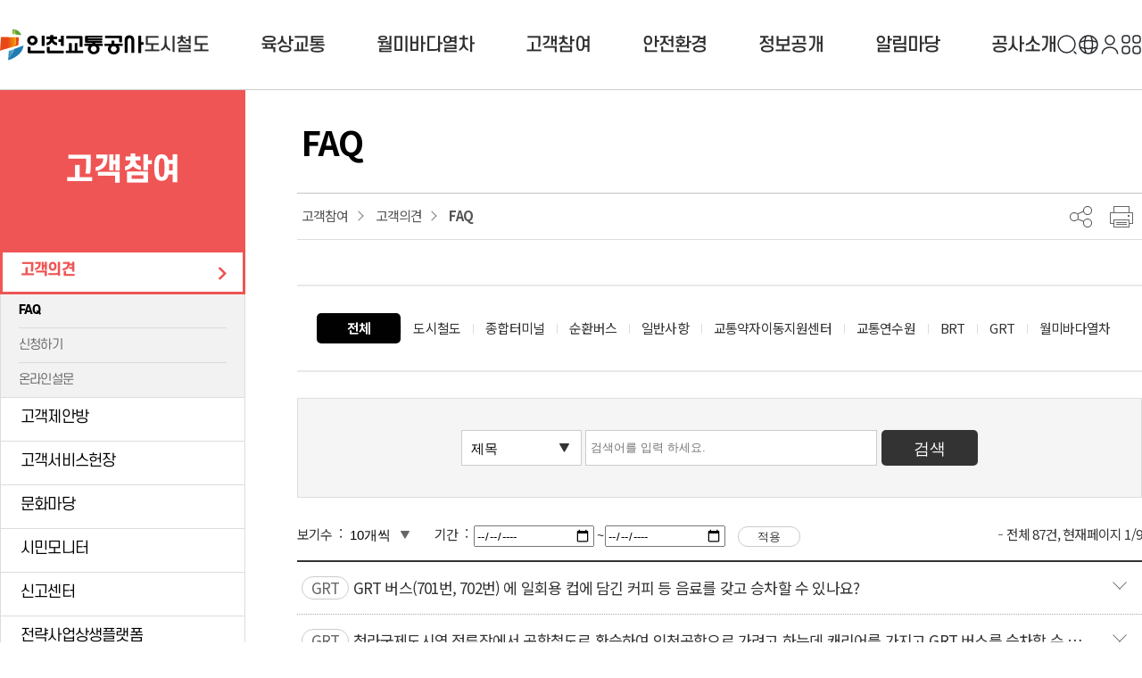

--- FILE ---
content_type: text/html;charset=UTF-8
request_url: https://www.ictr.or.kr/main/customer/faq.jsp
body_size: 63940
content:
<!DOCTYPE html>
<html lang="ko">
<head>
		
	<title>FAQ-전체  목록 | 인천교통공사 메인&gt;고객참여&gt;고객의견</title>
	<meta http-equiv="Content-Type" content="text/html; charset=UTF-8" />
	<meta http-equiv="X-UA-Compatible" content="IE=edge" />
	<meta name="viewport" content="width=device-width, initial-scale=1.0, minimum-scale=1, maximum-scale=1, user-scalable=yes" />
	<meta name="description" lang="ko" content="고객을 가족처럼 편안하게, 인천교통공사" />
	<meta property="og:title" content="인천교통공사" />
	<meta property="og:description" content="고객을 가족처럼 편안하게, 인천교통공사" />
	<meta property="og:image" content="/img/og_img.jpg" />
	<link href="/main/css/common.css?v1.2" rel="stylesheet" />
	<link href="/share/css/program.css" rel="stylesheet" />
	<link href="/main/css/inc2025.css?v1.4" rel="stylesheet" />
	<link href="/main/css/sub2020.css?v1.6" rel="stylesheet" />
	<link href="/main/css/contents2020.css?v1.3.18" rel="stylesheet" />
	<link href="//cdn.rawgit.com/innks/NanumSquareRound/master/nanumsquareround.min.css" rel="stylesheet" />
	<script src="/share/js/jquery-3.2.0.min.js"></script>
	<script src="/share/js/mainui.js"></script></head>
<body id="sub04">
	<div id="skipnav"><a href="#contents">본문 바로가기</a></div>
<header>
	<div class="wrap">
		<h1><a href="/main"><img src="/main/img/main2025/logo.svg" alt="인천교통공사"></a></h1>
		<nav id="lnb">
			<h2><a href="#none" class="ir">메뉴</a></h2>
			<div class="mn">
				<div class="logoTit">
					<a href="/main/mypage/login.jsp">본인인증</a>
						</div>
				<ul>
					<li class="m1"><a href="/main/railway/intro.jsp">도시철도</a>
						<div class="submenu">
							<p>도시철도</p>
							<ul>
								<li><a href="/main/railway/intro.jsp">운영개요</a></li>
								<li><a href="/main/railway/guidance/map.jsp">노선도 및 역정보</a>
									<ul>
										<li><a href="/main/railway/guidance/map.jsp">노선도</a></li>
										<li><a href="/main/railway/guidance/station.jsp">역정보 및 역주변정보</a></li>
										<li><a href="/main/railway/guidance/timetable.jsp">열차운행시각표</a></li>
										<li><a href="/main/railway/guidance/elevator.jsp">승강설비 운영고장현황</a></li>
										<li><a href="/main/railway/guidance/distance.jsp">역간거리/소요시간</a></li>
										<li><a href="/main/railway/guidance/mobile.jsp">교통약자 모바일 환승 지도</a></li>
									</ul>
								</li>
								<li><a href="/main/railway/guidance/fare.jsp">이용안내</a>
									<ul>
										<li><a href="/main/railway/guidance/fare.jsp">운임안내</a></li>
										<li><a href="/main/railway/guidance/ticket.jsp">교통카드</a></li>
										<li><a href="/main/railway/guidance/ticket_group.jsp">단체승차권</a></li>
										<li><a href="/main/railway/station.jsp">역무실 전화번호</a></li>
										<li><a href="/main/railway/etiquette.jsp">지하철에티켓</a></li>
										<li><a href="/main/railway/clause/clause_1st.jsp">여객운송약관</a></li>
									</ul>
								</li>
								<li><a href="/main/railway/certificate.jsp">간편지연증명서</a></li>
								<li><a href="/main/railway/facility/basic.jsp">편의시설</a>
									<ul>
										<li><a href="/main/railway/facility/basic.jsp">기본편의시설</a></li>
										<li><a href="/main/railway/facility/disabled.jsp">장애인 편의시설</a></li>
										<li><a href="/main/railway/facility/bicycle.jsp">자전거 보관소</a></li>
										<li><a href="/main/railway/facility/parking.jsp">주차장</a></li>
										<li><a href="/main/railway/facility/nursing.jsp">수유실</a></li>
										<li><a href="/main/railway/facility/bathchair.jsp">전동휠체어 급속충전기</a></li>
									</ul>
								</li>
								<li><a href="/main/railway/major_facility/status.jsp">주요시설</a>
									<ul>
										<li><a href="/main/railway/major_facility/status.jsp">시설현황</a></li>
										<li><a href="/main/railway/major_facility/electric.jsp">전동차현황</a></li>
										<li><a href="/main/railway/major_facility/electric_car.jsp">전동차의 특징</a></li>
										<li><a href="/main/railway/major_facility/control.jsp">종합관제</a></li>
										<li><a href="/main/railway/major_facility/power.jsp">전력</a></li>
										<li><a href="/main/railway/major_facility/signal.jsp">신호</a></li>
										<li><a href="/main/railway/major_facility/communication.jsp">통신</a></li>
										<li><a href="/main/railway/major_facility/electronic.jsp">전자</a></li>
										<li><a href="/main/railway/major_facility/equipment.jsp">기계설비</a></li>
										<li><a href="/main/railway/major_facility/engineering.jsp">토목·궤도</a></li>
										<li><a href="/main/railway/major_facility/construct.jsp">건축</a></li>
									</ul>
								</li>
								<li><a href="/main/railway/protection.jsp">업무협의</a>
									<ul>
										<li><a href="/main/railway/protection.jsp">철도보호지구</a></li>
									</ul>
								</li>
								<li><a href="/main/railway/edu_training/driving_info.jsp">철도차량교육훈련</a>
									<ul>
										<li><a href="/main/railway/edu_training/driving_info.jsp">운전교육</a></li>
										<li><a href="/main/railway/edu_training/maintenance_info.jsp">정비교육</a></li>
									</ul>
								</li>
							</ul>
						</div>
					</li>
					<li class="m2"><a href="/main/land/ic_terminal/route.jsp">육상교통</a>
						<div class="submenu">
							<p>육상교통</p>
							<ul>
								<li><a href="/main/land/ic_terminal/route.jsp">인천종합터미널 안내</a>
									<ul>
										<li><a href="/main/land/ic_terminal/route.jsp">승차권예매/노선안내</a></li>
										<li><a href="/main/land/ic_terminal/boarding.jsp">승하차장안내</a></li>
										<li><a href="https://www.kobus.co.kr/ugd/bustrop/BustropCondition.do" target="_blank" title="새창">고속버스운수회사 안내</a></li>
										<li><a href="https://www.bustago.or.kr/newweb/kr/transport_information/transportation.do" target="_blank" title="새창">시외버스운수회사 안내</a></li>
										<li><a href="/main/land/ic_terminal/parking.jsp">주차장안내</a></li>
									</ul>
								</li>
								<li><a href="/main/land/entrusted/bus.jsp">버스/신교통분야안내</a>
									<ul>
										<li><a href="/main/land/entrusted/bus.jsp">간선/지선버스</a></li>
										<li><a href="/main/land/entrusted/brt.jsp">BRT</a></li>
										<li><a href="/main/land/entrusted/grt.jsp">GRT</a></li>
										<li><a href="/main/land/entrusted/bus_platform.jsp">버스승강대</a></li>
										<li><a href="/main/land/entrusted/songdo.jsp">송도공영차고지</a></li>
										<li><a href="/main/land/entrusted/cr_brt.jsp">청라 BRT 통합차고지</a></li>
										<li><a href="http://bus.incheon.go.kr/" target="_blank" title="새창">버스정보 안내</a></li>
									</ul>
								</li>
								<li><a href="/main/land/entrusted/disabled.jsp">교통약자이동지원센터</a></li>
								<li><a href="/main/land/entrusted/training.jsp">교통연수원</a></li>
							</ul>
						</div>
					</li>
					<li class="m3"><a href="/main/wst/intro.jsp">월미바다열차</a>
						<div class="submenu">
							<p>월미바다열차</p>
							<ul>
								<li><a href="/main/wst/intro.jsp">월미바다열차 소개</a>
									<ul>
										<li><a href="/main/wst/intro.jsp">월미바다열차</a></li>
										<li><a href="/main/wst/infomation.jsp">운행노선/캐릭터</a></li>
										<li><a href="/main/wst/facility.jsp">시설안내</a></li>
									</ul>
								</li>
								<li><a href="/main/wst/guidance.jsp">이용안내</a>
									<ul>
										<li><a href="/main/wst/guidance.jsp">이용방법</a></li>
										<li><a href="/main/wst/time.jsp">운영시간/요금</a></li>
										<li><a href="/main/wst/parking.jsp">교통정보</a></li>
										<li><a href="/main/bbs/bbsMsgList.do?bcd=faq&cate1=09">FAQ</a></li>
									</ul>
								</li>
								<li><a href="/main/wst/scenes8.jsp">관광정보</a>
									<ul>
										<li class="mediaPage"><a href="/main/wst/map.jsp">관광안내도</a></li>
										<li><a href="/main/wst/scenes8.jsp">월미바다열차 8경</a></li>
										<li><a href="/main/wst/theme.jsp">테마역사</a></li>
										<li><a href="/main/wst/sightseeing.jsp">주변관광정보</a></li>
										<li><a href="/main/wst/food.jsp">주변식당정보</a></li>
										<li><a href="/main/wst/site.jsp">관련사이트</a></li>
									</ul>
								</li>
								<li class="mediaPage"><a href="/main/wst/video.jsp">영상/포토갤러리</a>
									<ul>
										<li><a href="/main/wst/video.jsp">영상</a></li>
										<li><a href="/main/wst/photo.jsp">포토갤러리</a></li>
									</ul>
								</li>
								<li class="dp_mb"><a href="http://www.wolmiseatrain.or.kr/" target="_blank" title="새창">예매서비스 바로가기</a></li>
							</ul>
						</div>
					</li>
					<li class="m4"><a href="/main/customer/faq.jsp">고객참여</a>
						<div class="submenu">
							<p>고객참여</p>
							<ul>
								<li><a href="/main/customer/faq.jsp">고객의견</a>
									<ul>
										<li><a href="/main/customer/faq.jsp">FAQ</a></li>
										<li><a href="/main/customer/inconvenience.jsp">신청하기</a></li>
										<li><a href="/main/customer/survey.jsp">온라인설문</a></li>
									</ul>
								</li>
								<li><a href="/main/customer/budget.jsp">고객제안방</a>
									<ul>
										<li><a href="/main/customer/budget.jsp">주민참여예산 안내</a></li>
										<li><a href="/main/customer/budget_list.jsp">주민참여예산 제안</a></li>
										<li><a href="/main/customer/budget_result.jsp">주민참여예산 실적</a></li>
										<li><a href="/main/customer/citizen.jsp">제안제도 안내</a></li>
										<li><a href="/main/customer/adopt.jsp">채택제안</a></li>
									</ul>
								</li>
								<li><a href="/main/customer/charter.jsp">고객서비스헌장</a>
									<ul>
										<li><a href="/main/customer/charter.jsp">고객서비스헌장</a></li>
										<li><a href="/main/customer/result.jsp">이행실적</a></li>
										<li><a href="/main/customer/satisfaction.jsp">고객만족도</a></li>
									</ul>
								</li>
								<li><a href="/main/customer/culture/space.jsp">문화마당</a>
									<ul>
										<li><a href="/main/customer/culture/space.jsp">문화공간안내</a></li>
										<li><a href="/main/customer/culture/apply.jsp">문화공간 신청</a></li>
										<li><a href="/main/customer/culture/calendar.jsp">문화캘린더</a></li>
										<li><a href="/main/customer/culture/event.jsp">이벤트</a></li>
										<li><a href="/main/customer/culture/review.jsp">이벤트 후기</a></li>
									</ul>
								</li>
								<li><a href="/main/customer/monitor/guide.jsp">시민모니터</a>
									<ul>
										<li><a href="/main/customer/monitor/guide.jsp">운영안내</a></li>
										<li><a href="/main/customer/monitor/performance.jsp">운영실적</a></li>
										<li><a href="/main/customer/monitor/notice.jsp">공지사항</a></li>
										<li><a href="/main/customer/monitor/report.jsp">보고서</a></li>
										<li><a href="/main/customer/monitor/board.jsp">게시판</a></li>
									</ul>
								</li>
								<li><a href="/main/customer/absurdity/prohibition.jsp">신고센터</a>
									<ul>
										<li><a href="/main/customer/absurdity/prohibition.jsp">청탁금지법 위반 신고(청렴포털)</a></li>
										<li><a href="/main/customer/absurdity/anonymous.jsp">부조리 익명신고</a></li>
										<li><a href="/main/customer/absurdity/embroidery.jsp">자진(실명)신고</a></li>
										<li><a href="/main/customer/absurdity/public.jsp">공익신고(청렴포털)</a></li>
										<li><a href="/main/customer/absurdity/budget.jsp">예산낭비신고</a></li>
										<li><a href="/main/customer/absurdity/overuse.jsp">갑질피해신고</a></li>
										<li><a href="/main/customer/sexual.jsp">성희롱·성폭력·스토킹 신고센터</a></li>
										<li><a href="/main/customer/subcontract.jsp">하도급부조리 신고</a></li>
										<li><a href="/main/customer/absurdity/gamsa.jsp">감사반장에 바란다</a></li>
									</ul>
								</li>
								<!-- <li><a href="/main/customer/rnd.jsp">R&D HUB</a>
									<ul>
										<li><a href="/main/customer/rnd.jsp">R&D HUB 안내</a></li>
										<li><a href="/main/customer/rnd_suggest.jsp">R&D HUB 제안</a></li>
									</ul>
								</li> -->
								<li><a href="/main/customer/sangseng/info.jsp">전략사업상생플랫폼</a>
									<ul>
										<li><a href="/main/customer/sangseng/info.jsp">전략사업상생플랫폼 안내</a></li>
										<li><a href="/main/customer/sangseng/suggestion.jsp">상생제안플랫폼</a></li>
										<li><a href="/main/customer/sangseng/participation.jsp">상생참여플랫폼</a></li>
									</ul>
								</li>
								<li><a href="/main/customer/lost.jsp">유실물센터</a>
									<ul>
										<li><a href="/main/customer/lost.jsp">유실물 처리 안내</a></li>
										<li><a href="/main/customer/lost_status.jsp">유실물 등록 현황</a></li>
										<li><a href="/main/customer/contact/lost.jsp">수도권 유실물관리소</a></li>
									</ul>
								</li>
								<li><a href="/main/customer/shoot.jsp">대외촬영 신청</a></li>
								</ul>
						</div>
					</li>
					<li class="m5"><a href="/main/safety/subway/emergency.jsp">안전환경</a>
						<div class="submenu">
							<p>안전환경</p>
							<ul>
								<li><a href="/main/safety/subway/emergency.jsp">안전한 지하철</a>
									<ul>
										<li><a href="/main/safety/subway/emergency.jsp">비상시 행동요령</a></li>
										<li><a href="/main/safety/subway/equipment.jsp">안전장비 사용요령</a></li>
										<li><a href="/main/safety/subway/rule.jsp">안전한 지하철 이용수칙</a></li>
										<li><a href="/main/safety/subway/passenger.jsp">승객안전 관리시설</a></li>
										<li><a href="/main/safety/subway/experience.jsp">안전체험프로그램</a></li>
										<li class="mediaPage"><a href="/main/safety/subway/video.jsp">안전동영상</a></li>
										<li><a href="/main/safety/subway/committee.jsp">재난·철도 안전자문단</a></li>
										<li><a href="/main/safety/subway/statistics.jsp">안전보건 관련 통계</a></li>
										<li><a href="/main/safety/subway/mishap_report.jsp">철도안전보고서</a></li>
									</ul>
								</li>
								<li><a href="/main/safety/environment/policy.jsp">환경 지하철</a>
									<ul>
										<li><a href="/main/safety/environment/policy.jsp">환경경영방침</a></li>
										<li><a href="/main/safety/environment/vision.jsp">환경비전</a></li>
										<li><a href="/main/safety/environment/station.jsp">쾌적한 역사환경</a></li>
										<li><a href="/main/safety/environment/cabin.jsp">지하철 객실환경</a></li>
										<li><a href="/main/safety/environment/green.jsp">녹색 환경개선</a></li>
										<li><a href="/main/safety/environment/air.jsp">대기질 및 황사경보 등</a></li>
										<li><a href="/main/safety/environment/sense.jsp">알기쉬운 환경상식</a></li>
									</ul>
								</li>
							</ul>
						</div>
					</li>
					<li class="m6"><a href="/main/openinfo/guidance.jsp">정보공개</a>
						<div class="submenu">
							<p>정보공개</p>
							<ul>
								<li><a href="/main/openinfo/guidance.jsp">정보공개안내</a>
									<ul>
										<li><a href="/main/openinfo/guidance.jsp">정보공개제도란</a></li>
										<li><a href="/main/openinfo/private.jsp">비공개대상정보세부기준</a></li>
										<li><a href="/main/openinfo/form.jsp">정보공개 관련서식</a></li>
										<li><a href="/main/openinfo/suggestion.jsp">정보공개 고객의견</a></li>
										<li><a href="https://www.open.go.kr/" target="_blank" title="새창">정보공개 청구</a></li>
										<li><a href="/main/openinfo/personal_info.jsp">개인정보열람 청구</a></li>
									</ul>
								</li>
								<li><a href="/main/openinfo/list.jsp">사전정보 공표목록</a></li>
								<li><a href="/main/openinfo/document.jsp">정보공개문서목록</a></li>
								<li><a href="/main/openinfo/public.jsp">공공데이터 개방</a>
									<ul>
										<li><a href="/main/openinfo/public.jsp">공공데이터 제공</a></li>
										<li><a href="/main/openinfo/public_list.jsp">공공데이터 제공목록</a></li>
										<li><a href="/main/openinfo/public_inquiry.jsp">공공데이터 수요조사</a></li>
									</ul>
								</li>
							</ul>
						</div>
					</li>
					<li class="m7"><a href="/main/board/notice.jsp">알림마당</a>
						<div class="submenu">
							<p>알림마당</p>
							<ul>
								<li><a href="/main/board/notice.jsp">공지사항</a></li>
								<li><a href="/main/board/report.jsp">뉴스룸</a>
									<ul>
										<li><a href="/main/board/report.jsp">보도자료</a></li>
									</ul>
								</li>
								<li class="mediaPage"><a href="/main/board/video.jsp">홍보관</a>
									<ul>
										<li><a href="/main/board/video.jsp">홍보영상</a></li>
										<!--<li><a href="/main/board/ucc.jsp">UCC</a></li>-->
										<li><a href="/main/board/promotion.jsp">홍보물</a></li>
										<li><a href="/main/board/gallery.jsp">포토갤러리</a></li>
									</ul>
								</li>
								<li><a href="/main/board/data.jsp">자료실</a>
								</li>
								<li><a href="/main/board/bidding/standard.jsp">입찰 및 계약정보</a>
									<ul>
										<li><a href="/main/board/bidding/standard.jsp">사전규격공개</a></li>
										<li><a href="/main/board/bidding/announce.jsp">입찰공고</a></li>
										<li><a href="/main/board/bidding/open.jsp">개찰결과</a></li>
										<li><a href="/main/board/bidding/bid.jsp">입찰관련자료</a></li>
										<li><a href="/main/board/bidding/contract.jsp">계약정보</a></li>
										<li><a href="/main/board/bidding/proposal.jsp">제안서 평가결과</a></li>
									</ul>
								</li>
								<li><a href="/main/board/hire.jsp">채용정보</a>
									<ul>
										<li><a href="/main/board/hire.jsp">채용공고</a></li>
										<li><a href="/main/board/recruit.jsp">채용관리</a></li>
										<li><a href="/main/board/condition.jsp">근무조건/복리후생</a></li>
									</ul>
								</li>
								<li><a href="/main/board/ad_app.jsp">광고·임대사업</a>
									<ul>
										<li><a href="/main/board/ad_app.jsp">광고심의신청</a></li>
										<li><a href="/main/board/ad.jsp">광고시설물</a></li>
										<li><a href="/main/board/ad_status.jsp">임대·광고계약현황</a></li>
										<li><a href="/main/board/station.jsp">역구내상가</a></li>
									</ul>
								</li>
								<li><a href="/main/board/site.jsp">관련사이트</a></li>
							</ul>
						</div>
					</li>
					<li class="m8"><a href="/main/introduction/greeting.jsp">공사소개</a>
						<div class="submenu">
							<p>공사소개</p>
							<ul>
								<li><a href="/main/introduction/greeting.jsp">인천교통공사</a>
									<ul>
										<li><a href="/main/introduction/greeting.jsp">CEO 인사말</a></li>
										<li><a href="/main/introduction/ideology.jsp">경영이념·사훈</a></li>
										<li><a href="/main/introduction/location.jsp">찾아오시는길</a></li>
									</ul>
								</li>
								<li><a href="/main/introduction/status/summary.jsp">일반현황</a>
									<ul>
										<li><a href="/main/introduction/status/summary.jsp">개요</a></li>
										<li><a href="/main/introduction/status/history.jsp">연혁</a></li>
										<li><a href="/main/introduction/status/organ.jsp">조직 및 임직원</a></li>
										<li><a href="/main/introduction/status/directorate_organ.jsp">이사회 현황</a></li>
										<li><a href="/main/introduction/status/bowling.jsp">볼링선수단 소개 및 운영현황</a></li>
										<li><a href="/main/introduction/status/ci.jsp">공사 상징(CI)/캐릭터</a></li>
										<li><a href="/main/introduction/status/union.jsp">노동조합현황</a></li>
										<li><a href="/main/introduction/status/council.jsp">노사협의회 개최현황</a></li>
										<li><a href="/main/introduction/status/legal.jsp">법률고문 운영현황</a></li>
									</ul>
								</li>
								<li><a href="/main/introduction/management/vision.jsp">경영공시</a>
									<ul>
										<li><a href="/main/introduction/management/vision.jsp">비전 및 경영목표</a></li>
										<li><a href="/main/introduction/management/major.jsp">주요사업계획</a></li>
										<li><a href="/main/introduction/management/budget.jsp">예산현황</a></li>
										<li><a href="/main/introduction/management/disclosure.jsp">업무추진비 공개</a></li>
										<li><a href="/main/introduction/management/performance.jsp">영업실적</a></li>
										<li><a href="/main/introduction/management/directorate.jsp">이사회 개최실적</a></li>
										<li><a href="/main/introduction/management/evaluation.jsp">경영평가</a></li>
										<li><a href="/main/introduction/management/audit.jsp">감사결과·청렴활동</a></li>
										<li><a href="/main/introduction/management/safety.jsp">안전경영방침</a></li>
									</ul>
								</li>
								<li><a href="/main/introduction/settlement/intro.jsp">결산현황</a>
									<ul>
										<li><a href="/main/introduction/settlement/intro.jsp">결산개요</a></li>
										<li><a href="/main/introduction/settlement/finance.jsp">재무상태표</a></li>
										<li><a href="/main/introduction/settlement/income.jsp">손익계산서</a></li>
										<li><a href="/main/introduction/settlement/cashflow.jsp">현금흐름표</a></li>
										<li><a href="/main/introduction/settlement/equity.jsp">자본변동표</a></li>
										<li><a href="/main/introduction/settlement/reduce.jsp">부채관리계획</a></li>
									</ul>
								</li>
								<li><a href="/main/introduction/esg_manage/ictesg.jsp">ESG 경영</a>
									<ul>
										<li><a href="/main/introduction/esg_manage/ictesg.jsp">ITC ESG</a></li>
										<li><a href="/main/introduction/esg_manage/about.jsp">ESG경영 전략</a></li>
										<li><a href="/main/introduction/esg_manage/report.jsp">지속가능경영보고서</a></li>
										<li><a href="/main/introduction/esg_manage/bonds.jsp">ESG 채권</a></li>
									</ul>
								</li>
								<li><a href="/main/introduction/ethics/system.jsp">윤리경영</a>
									<ul>
										<li><a href="/main/introduction/ethics/system.jsp">윤리경영체계</a></li>
										<li><a href="/main/introduction/ethics/conduct.jsp">임직원 행동강령</a></li>
										<li><a href="/main/introduction/ethics/record.jsp">추진실적</a></li>
										<li><a href="/main/introduction/ethics/social.jsp">사회공헌활동</a></li>
										<li><a href="/main/introduction/ethics/data.jsp">청렴윤리경영 자료실</a></li>
										<li><a href="/main/introduction/ethics/qna.jsp">청렴윤리경영 소통</a></li>
									</ul>
								</li>
								<li><a href="/main/introduction/human/human.jsp">인권경영</a>
									<ul>
										<li><a href="/main/introduction/human/human.jsp">인권경영헌장</a></li>
										<li><a href="/main/introduction/human/guideline.jsp">인권경영규정</a></li>
										<li><a href="/main/introduction/human/result.jsp">인권경영 자료실</a></li>
										<li><a href="/main/introduction/human/record.jsp">추진실적</a></li>
										<li><a href="/main/introduction/human/violation.jsp">인권침해 구제안내</a></li>
										<li><a href="/main/introduction/human/report.jsp">인권침해신고</a></li>
									</ul>
								</li>
								<li><a href="/main/introduction/regulation.jsp">사규 제·개정 예고</a>
									<ul>
										<li><a href="/main/introduction/regulation.jsp">사규</a></li>
										<li><a href="/main/introduction/regulation_premonition.jsp">사규 제·개정 예고</a></li>
									</ul>
								</li>
								<li><a href="/main/introduction/positive/definition.jsp">적극행정</a>
									<ul>
										<li><a href="/main/introduction/positive/definition.jsp">적극행정 정의</a></li>
										<li><a href="/main/introduction/positive/plan.jsp">실행계획</a></li>
										<li><a href="/main/introduction/positive/data.jsp">자료실</a></li>
										<li><a href="/main/introduction/positive/negative.jsp">소극행정 신고센터</a></li>
									</ul>
								</li>
							</ul>
						</div>
					</li>
					<li class="dp_mb m9"><a href="/main/guidance/sitemap.jsp">이용안내</a>
						<div class="submenu">
							<p>이용안내</p>
							<ul>
								<li><a href="/main/guidance/sitemap.jsp">사이트맵</a></li>
								<li><a href="/main/guidance/individual.jsp">개인정보처리방침</a></li>
								<li><a href="/main/guidance/cctv.jsp">영상정보처리기기 운영·관리 방침</a></li>
								<li><a href="/main/guidance/email.jsp">이메일무단수집거부</a></li>
							</ul>
						</div>
					</li>
					</ul>
			</div>
			<a href="#none" class="ir close">메뉴 닫기</a>
		</nav>
		<ul id="gnb">
			<li class="topSearch">
				<a href="#none" class="search_btn" id="search_btn">검색</a>
				<div class="top_search" id="top_search">
					<form action="/search" target="_blank" >
						<label for="top_search_input" class="ir">검색어 입력</label>
						<input type="text" id="top_search_input" name="query" title="검색어를 입력하세요" placeholder="검색어를 입력하세요" />
						<input type="submit" title="새창 검색" value="검색" />
					</form>
				</div>
				<a href="#none" class="close">검색닫기</a>
			</li>
			<li id="lang">
				<a href="#none" class="toggle-ul" aria-controls="lang-list" aria-expanded="false" role="button">Language</a>
				<ul id="lang-list">
					<li><a href="/foreign/eng/" target="_blank" title="새창">EN</a></li>
					<li><a href="/foreign/jpn/" target="_blank" title="새창">JP</a></li>
					<li><a href="/foreign/chi/" target="_blank" title="새창">CN</a></li>
				</ul>
			</li>
			<li class="login"><a href="/main/mypage/login.jsp" id="login_target" class="loginBtn" title="레이어 열기">본인인증</a>
						<div id="loginForm">
							<div>
								<!-- 로그인 삽입 영역 -->
								<!-- <a href="#login_target" class="close">닫기</a> -->
							</div>
						</div>
					</li>
				<li class="allmenu"><a href="/main/guidance/sitemap.jsp" class="allmenu">사이트맵</a></li>
		</ul>
	</div>
	<span class="navBg"></span>
</header>
<hr />
	<div id="container" class="wrap">
		
<div id="lmenu">
	<h2><span>고객참여</span></h2>
	<ul>
		<li><a href="/main/customer/faq.jsp">고객의견</a>
			<ul>
				<li><a href="/main/customer/faq.jsp">FAQ</a></li>
				<li><a href="/main/customer/inconvenience.jsp">신청하기</a></li>
				<li><a href="/main/customer/survey.jsp">온라인설문</a></li>
			</ul>
		</li>
		<li><a href="/main/customer/budget.jsp">고객제안방</a>
			<ul>
				<li><a href="/main/customer/budget.jsp">주민참여예산 안내</a></li>
				<!-- <li><a href="/main/customer/budget_write.jsp">주민제안 작성</a></li> -->
				<li><a href="/main/customer/budget_list.jsp">주민참여예산 제안</a></li>
				<li><a href="/main/customer/budget_result.jsp">주민참여예산 실적</a></li>
				<li><a href="/main/customer/citizen.jsp">제안제도 안내</a></li>
                <!-- <li><a href="/main/customer/citizen_list.jsp">시민정책제안 하기</a></li> -->
                <li><a href="/main/customer/adopt.jsp">채택제안</a></li>
			</ul>
		</li>
		<li><a href="/main/customer/charter.jsp">고객서비스헌장</a>
			<ul>
				<li><a href="/main/customer/charter.jsp">고객서비스헌장</a></li>
				<li><a href="/main/customer/result.jsp">이행실적</a></li>
				<li><a href="/main/customer/satisfaction.jsp">고객만족도</a></li>
			</ul>
		</li>
		<li><a href="/main/customer/culture/space.jsp">문화마당</a>
			<ul>
				<li><a href="/main/customer/culture/space.jsp">문화공간안내</a></li>
				<li><a href="/main/customer/culture/apply.jsp">문화공간 신청</a></li>
				<li><a href="/main/customer/culture/calendar.jsp">문화캘린더</a></li>
				<li><a href="/main/customer/culture/event.jsp">이벤트</a></li>
				<li><a href="/main/customer/culture/review.jsp">이벤트 후기</a></li>
			</ul>
		</li>
		<li><a href="/main/customer/monitor/guide.jsp">시민모니터</a>
			<ul>
				<li><a href="/main/customer/monitor/guide.jsp">운영안내</a></li>
				<li><a href="/main/customer/monitor/performance.jsp">운영실적</a></li>
				<li><a href="/main/customer/monitor/notice.jsp">공지사항</a></li>
				<li><a href="/main/customer/monitor/report.jsp">보고서</a></li>
				<li><a href="/main/customer/monitor/board.jsp">게시판</a></li>
			</ul>
		</li>
		<li><a href="/main/customer/absurdity/prohibition.jsp">신고센터</a>
			<ul>
				<li><a href="/main/customer/absurdity/prohibition.jsp">청탁금지법 위반 신고(청렴포털)</a></li>
				<li><a href="/main/customer/absurdity/anonymous.jsp">부조리 익명신고</a></li>
				<li><a href="/main/customer/absurdity/embroidery.jsp">자진(실명)신고</a></li>
				<li><a href="/main/customer/absurdity/public.jsp">공익신고(청렴포털)</a></li>
				<li><a href="/main/customer/absurdity/budget.jsp">예산낭비신고</a></li>
				<li><a href="/main/customer/absurdity/overuse.jsp">갑질피해신고</a></li>
				<li><a href="/main/customer/sexual.jsp">성희롱·성폭력·스토킹 신고센터</a></li>
				<li><a href="/main/customer/subcontract.jsp">하도급부조리 신고</a></li>
				 <li><a href="/main/customer/absurdity/gamsa.jsp">감사반장에 바란다</a></li>
			</ul>
		</li>
		<!-- <li><a href="/main/customer/rnd.jsp">R&D HUB</a>
			<ul>
				<li><a href="/main/customer/rnd.jsp">R&D HUB 안내</a></li>
				<li><a href="/main/customer/rnd_suggest.jsp">R&D HUB 제안</a></li>
			</ul>
		</li> -->
		
		<li><a href="/main/customer/sangseng/info.jsp">전략사업상생플랫폼</a>
			<ul>
				<li><a href="/main/customer/sangseng/info.jsp">전략사업상생플랫폼 안내</a></li>
				<li><a href="/main/customer/sangseng/suggestion.jsp">상생제안플랫폼</a></li>
				<li><a href="/main/customer/sangseng/participation.jsp">상생참여플랫폼</a></li>
			</ul>
		</li>
		<li><a href="/main/customer/lost.jsp">유실물센터</a>
			<ul>
				<li><a href="/main/customer/lost.jsp">유실물 처리 안내</a></li>
				<li><a href="/main/customer/lost_status.jsp">유실물 등록 현황</a></li>
				<li><a href="/main/customer/contact/lost.jsp">수도권 유실물센터</a></li>
			</ul>
		</li>
		<li><a href="/main/customer/shoot.jsp">대외촬영 신청</a></li>
		
	</ul>
</div>
<div id="contents">
			
<div id="con_tit">
	<h3>FAQ</h3>
	<ol id="location">
	<li>고객참여</li>
	<li>고객의견</li>
	<li>FAQ</li>
</ol>
	<ul id="share">
		<li><a href="#" class="ir share toggle">공유</a>
			<ul>
				<li><a href="#" class="blog_share" title="새창 열림" ><img src="/main/img/sub/sns_blog.gif" alt="블로그 공유하기" /></a></li>
                <li><a href="#" class="facebook_share" title="새창 열림" ><img src="/main/img/sub/sns_facebook.gif" alt="페이스북 공유하기" /></a></li>
                <li><a href="#" class="twitter_share" title="새창 열림" ><img src="/main/img/sub/sns_twitter.gif" alt="트위터 공유하기" /></a></li>
                <li>
                    <a href="#" class="copy_url"><img src="/main/img/sub/sns_link.gif" alt="링크복사" /></a>
                </li>
			</ul>
		</li>
		<li><a href="#" onclick="print(); return false;" class="ir print">프린트</a></li>
	</ul>
</div>
<script>
	var encodeUri = encodeURIComponent(document.location.href);
	var decodeUri = document.location.href;
	var encodeTitle = encodeURI($("title").html());
	$("#share>li>ul>li>a").click(function(){
		var shareType = $(this).attr("class");
		if(shareType=="blog_share"){ // 블로그
			window.open('http://blog.naver.com/openapi/share?url='+decodeUri+'&title='+encodeTitle);
		}else if(shareType=="facebook_share"){ // 페이스북
            window.open("http://www.facebook.com/sharer.php?u="+encodeUri);
		}else if(shareType=="twitter_share"){ // 트위터
			window.open("https://twitter.com/intent/tweet?url="+encodeUri);
		}else if(shareType=="copy_url"){ // 링크복사
            var $temp = $("<input>");
            $("body").append($temp);
            $temp.val(decodeUri).select();
            document.execCommand("copy");
            $temp.remove();
            
            alert("링크가 복사 되었습니다.");
			setTimeout(function(){
				$('#share a.copy_url').focus();
			});
		}
		return false;
	});
    $("#con_tit>ul>li.print>a").click(function(){
        print();
    });
</script>			<!-- detail_contents -->
			<div id="detail_con">
				<div id="stab">
		<ul>
			<li class="on" style="width:10%"><a href="/main/bbs/bbsMsgList.do?bcd=faq" title="선택됨">전체</a></li>
			<li><a href="/main/bbs/bbsMsgList.do?bcd=faq&amp;cate1=01">도시철도</a></li>
			<li><a href="/main/bbs/bbsMsgList.do?bcd=faq&amp;cate1=02">종합터미널</a></li>
			<li><a href="/main/bbs/bbsMsgList.do?bcd=faq&amp;cate1=03">순환버스</a></li>
			<li><a href="/main/bbs/bbsMsgList.do?bcd=faq&amp;cate1=04">일반사항</a></li>
			<li><a href="/main/bbs/bbsMsgList.do?bcd=faq&amp;cate1=05">교통약자이동지원센터</a></li>
			<li><a href="/main/bbs/bbsMsgList.do?bcd=faq&amp;cate1=06">교통연수원</a></li>
			<li><a href="/main/bbs/bbsMsgList.do?bcd=faq&amp;cate1=07">BRT</a></li>
			<li><a href="/main/bbs/bbsMsgList.do?bcd=faq&amp;cate1=08">GRT</a></li>
			<li><a href="/main/bbs/bbsMsgList.do?bcd=faq&amp;cate1=09">월미바다열차</a></li>
			</ul>
	</div>
<div class="search">
	<form action="/main/bbs/bbsMsgList.do" method="get" >
	<p>
		<input type="hidden" name="bcd" value="faq" />
		</p>	
	<div class="field">
		<select name="keyfield" id="keyfield" title="검색 분류 선택">
<option value="title" >제목</option>
<option value="content" >내용</option>
<option value="titlecontent" >제목+내용</option>
</select><div class="word">
			<input type="text" id="keyword" name="keyword" value="" placeholder="검색어를 입력 하세요." title="검색어를 입력 하세요." maxlength="30" style="ime-mode:active;" />	
			<input type="submit" value="검색" class="btn_search" />
		</div>
	</div>
	</form>
</div>

<div class="search_array dp_pc">
	<form action="/main/bbs/bbsMsgList.do" method="get">
	<p>
		<input type="hidden" name="bcd" value="faq" />
		</p>	
	<div class="num">
		<span class="tit"><label for="listsz">보기수</label></span>
		
<select name="listsz"  id="listsz">
	<option value="5" >5개씩</option>
	<option value="10" selected="selected">10개씩</option>
	<option value="15" >15개씩</option>
	<option value="20" >20개씩</option>
	<option value="25" >25개씩</option>
	<option value="30" >30개씩</option>
	<option value="35" >35개씩</option>
	<option value="40" >40개씩</option>
	<option value="45" >45개씩</option>
	<option value="50" >50개씩</option>
</select></div>
	<div class="term">
		<span class="tit">기간</span>		
		<input type="date" name="symd" id="symd" value="" title="작성기간 검색 시작일" />
		~
		<input type="date" name="eymd" id="eymd" value="" title="작성기간 검색 종료일" />
	</div>
	<div class="array_btn"><input type="submit" value="적용" /></div>
	</form>
	<div class="written">
		전체 87건, 현재페이지 1/9</div>
</div>

<div class="board_list">	
			<ul class="faqList">		
				<li>
						<p class="tit">
							<a href="/main/bbs/bbsMsgDetail.do?msg_seq=94&amp;bcd=faq" title="축소됨">
								<span class="tag_cate c_gy">GRT</span>
								GRT 버스(701번, 702번) 에 일회용 컵에 담긴 커피 등 음료를 갖고 승차할 수 있나요?</a>
						</p>
						<div class="con">
							 GRT 음식물 반입 규정 ▶ 인천시내버스 운송약관에 따라 차량 내 음식물 반입 규정은 다음과 같습니다. ○기타 문의사항은 신교통운영팀(☎032-569-6049)으로 연락주시기 바랍니다.<a href="/main/bbs/bbsMsgDetail.do?msg_seq=94&amp;bcd=faq" class="goUrl">더보기</a>
						</div>
					</li>				
				<li>
						<p class="tit">
							<a href="/main/bbs/bbsMsgDetail.do?msg_seq=93&amp;bcd=faq" title="축소됨">
								<span class="tag_cate c_gy">GRT</span>
								청라국제도시역 정류장에서 공항철도로 환승하여 인천공항으로 가려고 하는데 캐리어를 가지고 GRT 버스를 승차할 수 있나요?</a>
						</p>
						<div class="con">
							 GRT 차내 휴대품  ▶ 인천시내버스 운송약관에 따라 휴대품의 차내 반입은 1인당 중량 10kg 미만이고 용적규격이 504020 입방센티미터 미만의 휴대품만 가능합니다. ○기타 문의사항은 신교통운영팀(☎032-569-6049)으로 연락주시기 바랍니다.<a href="/main/bbs/bbsMsgDetail.do?msg_seq=93&amp;bcd=faq" class="goUrl">더보기</a>
						</div>
					</li>				
				<li>
						<p class="tit">
							<a href="/main/bbs/bbsMsgDetail.do?msg_seq=92&amp;bcd=faq" title="축소됨">
								<span class="tag_cate c_bl">BRT</span>
								BRT 7700번 버스에 가방에 넣은 반려견을 데리고 승차할 수 있나요?</a>
						</p>
						<div class="con">
							 BRT 휴대금지품  ▶ 간선급행버스 운송약관에 따라 동물은 휴대하고 승차할 수 없습니다. 다만, 장애인 보조견 및 전용 운반상자에 넣은 애완동물은 함께 승차할 수 있습니다. ○기타 문의사항은 신교통운영팀(☎032-569-6049)으로 연락주시기 바랍니다.<a href="/main/bbs/bbsMsgDetail.do?msg_seq=92&amp;bcd=faq" class="goUrl">더보기</a>
						</div>
					</li>				
				<li>
						<p class="tit">
							<a href="/main/bbs/bbsMsgDetail.do?msg_seq=91&amp;bcd=faq" title="축소됨">
								<span class="tag_cate bg_gr">도시철도</span>
								인천2호선 증차·증량 및 4칸 열차 운영 언제 되나요?</a>
						</p>
						<div class="con">
							 인천2호선 증차증량 및 4칸 열차 운영 ▶ 현재 인천2호선은 혼잡 시간대에 점검 및 청소를 위한 최소 열차를 제외한 모든 열차가 운행 중이어서, 추가 열차 투입이나 4칸 열차(중련) 운행은 어려운 상황입니다. ▶ 우리 공사는 혼잡도 완화를 위해 1차 증차사업(6대 12칸)을 완료하여 2022년 12월부터 운행하고 있으며, 추가로 인천시와 협력하여 2차 증차사업(5대 10칸)을 2027년부터 2030년까지 추진할 계획입니다. 2차 증차사업이 완료된 이후, 혼잡도 추이를 모니터링하여 증차 운영 또는 4칸 열차(중련) 운행을 검토할 예정입니다. ○ 기타 더 궁금하신 사항은 차량팀(☏451-2281)으로 연락주시면 성심껏 답변해 드리겠습니다.<a href="/main/bbs/bbsMsgDetail.do?msg_seq=91&amp;bcd=faq" class="goUrl">더보기</a>
						</div>
					</li>				
				<li>
						<p class="tit">
							<a href="/main/bbs/bbsMsgDetail.do?msg_seq=22&amp;bcd=faq" title="축소됨">
								<span class="tag_cate bg_gr">도시철도</span>
								승강장과 대합실 냉방은 어떻게 하나요?</a>
						</p>
						<div class="con">
							▶ 우리공사가 운영하는 지하역사의 냉방은 국가 전력수급 및 에너지절약 시책에 부응하고자 공공기관 에너지이용합리화 추진에 관한 규정을 준수하여 역사 실내온도 관리기준(27℃)을 유지하되 역사 상황에 따라 고객서비스를 고려하여 탄력적으로 운영되고 있습니다. ▶ 다만, 지상역사는 외기에 개방되어 신선한 외부공기를 이용한 자연환기방식으로 설계 적용되어 별도의 냉방설비가 설치되어 있지 않음을 알려드립니다. ○ 기타 더 궁금하신 사항은 기계환경팀(☏032-451-2346) 및 전기팀(☏451-2294)으로 연락주시면 성심껏 답변해 드리겠습니다.<a href="/main/bbs/bbsMsgDetail.do?msg_seq=22&amp;bcd=faq" class="goUrl">더보기</a>
						</div>
					</li>				
				<li>
						<p class="tit">
							<a href="/main/bbs/bbsMsgDetail.do?msg_seq=90&amp;bcd=faq" title="축소됨">
								<span class="tag_cate bg_gr">도시철도</span>
								접이식 자전거 이용시 역사 내에서 어떻게 이동해야 하나요?</a>
						</p>
						<div class="con">
							‣ 공사 여객운송약관 제29조(휴대품 제한) 제1항에 따르면 중량 32㎏, 길이너비높이 각 변의 합이 158㎝ 이내의 물품만 휴대하고 승차할 수 있으며, 동조 제2항에 의거 장애인의 휠체어, 유모차, 접힌상태의 접이식 자전거는 예외로 휴대하고 승차할 수 있습니다.‣ 접힌 상태가 아닌 접이식 자전거는 제29조 제2항에 정한 예외의 대상(유모차 등)이 아니라 제29조 제1항에 명시된 휴대기준을 초과한 물품으로 간주되어 운임구간 내에서는 휴대하여 이동하실 수 없습니다.‣ 접힌 상태의 접이식 자전거를 휴대하여 승차 가능하도록 한 제도는 자전거 이용 고객님의 편의를 위함이며, 다른 고객님들의 불편을 최소화 하기 위해 운임구간내(개집표기 기준)에서는 자전거를 접은 상태로 이동해주시기 바랍니다.○ 기타 문의사항은 운수기획팀(032-451-2147)으로 연락하여 주시기 바랍니다.<a href="/main/bbs/bbsMsgDetail.do?msg_seq=90&amp;bcd=faq" class="goUrl">더보기</a>
						</div>
					</li>				
				<li>
						<p class="tit">
							<a href="/main/bbs/bbsMsgDetail.do?msg_seq=89&amp;bcd=faq" title="축소됨">
								<span class="tag_cate bg_gr">도시철도</span>
								인천2호선, 7호선의 석남역 영문표기는 ‘Seongnam’이 맞나요?</a>
						</p>
						<div class="con">
							○ 인천도시철도 역명에 대한 영문 표기는 문화관광부에서 고시한 국어의 로마자 표기법을 따르고 있습니다.○ 로마자 표기법 제3장 제1항 자음 사이에서 동화 작용이 일어나는 경우 백마(뱅마) Baengma, 종로(종노) Jongno와 같이 발음되는 대로 적는 원칙에 따라 석남(성남) Seongnam, 석남동(성남동) Seongnam-dong으로 기재하고 있습니다.○ 2023년 개통을 앞두고 있는 경강선 성남역이 인천2호선, 7호선 석남역과 동일한 영문 역명으로 표기될 경우 혼란을 가져올 수 있어 국립국어원에 자문을 요청한 결과 석남은 Seongnam으로 표기하는 것이 적절함이라는 답변을 받았으며, 경강선 성남역 개통 전 관련기관과 협의하여 혼선을 최소화할 예정입니다.○ 기타 문의사항은 운수기획팀(032-451-2147)으로 연락하여 주시기 바랍니다.<a href="/main/bbs/bbsMsgDetail.do?msg_seq=89&amp;bcd=faq" class="goUrl">더보기</a>
						</div>
					</li>				
				<li>
						<p class="tit">
							<a href="/main/bbs/bbsMsgDetail.do?msg_seq=88&amp;bcd=faq" title="축소됨">
								<span class="tag_cate c_bk">월미바다열차</span>
								자동차 이용 시 주차는 어디에 할 수 있나요?</a>
						</p>
						<div class="con">
							8부두주차장(인천 중구 북성동1가 4-251)에 무료 주차하시면 근처에 월미바다역을 이용하실 수 있으며, 각 역사 주변 공영주차장에 유무료주차하시면 편리하게 월미바다열차를 이용하실수 있습니다. 자세한 주차장 위치는 월미바다열차 교통정보(https://www.ictr.or.kr/main/wst/parking.jsp)를 확인하시기 바랍니다.<a href="/main/bbs/bbsMsgDetail.do?msg_seq=88&amp;bcd=faq" class="goUrl">더보기</a>
						</div>
					</li>				
				<li>
						<p class="tit">
							<a href="/main/bbs/bbsMsgDetail.do?msg_seq=87&amp;bcd=faq" title="축소됨">
								<span class="tag_cate c_bk">월미바다열차</span>
								반려동물과 함께 탑승할 수 있나요?</a>
						</p>
						<div class="con">
							월미바다열차는 반려동물과 함께 탑승할 수 없으나 시각장애인을 위하여 보조견 표지를 부착한 장애인 보조견은 탑승가능 합니다. <a href="/main/bbs/bbsMsgDetail.do?msg_seq=87&amp;bcd=faq" class="goUrl">더보기</a>
						</div>
					</li>				
				<li>
						<p class="tit">
							<a href="/main/bbs/bbsMsgDetail.do?msg_seq=86&amp;bcd=faq" title="축소됨">
								<span class="tag_cate c_bk">월미바다열차</span>
								인터넷예매는 어떻게 하나요?</a>
						</p>
						<div class="con">
							월미바다열차 인터넷 예매서비스 홈페이지(www.wolmiseatrain.or.kr)에서 탑승 전일까지 승차권을 구매하시면 됩니다.<a href="/main/bbs/bbsMsgDetail.do?msg_seq=86&amp;bcd=faq" class="goUrl">더보기</a>
						</div>
					</li>				
				</ul>
		</div>
	<p class="paging dp_pc">
<a href="/main/bbs/bbsMsgList.do?bcd=faq&amp;pgno=1" class="page_btn btn_first">첫 페이지</a>
<a href="/main/bbs/bbsMsgList.do?bcd=faq&amp;pgno=1" class="page_btn btn_prev">이전 페이지 그룹</a>
<a href="/main/bbs/bbsMsgList.do?bcd=faq&amp;pgno=1" title="1 page(현재 페이지)" class="num select">1</a>
<a href="/main/bbs/bbsMsgList.do?bcd=faq&amp;pgno=2" title="2 page" class="num">2</a>
<a href="/main/bbs/bbsMsgList.do?bcd=faq&amp;pgno=3" title="3 page" class="num">3</a>
<a href="/main/bbs/bbsMsgList.do?bcd=faq&amp;pgno=4" title="4 page" class="num">4</a>
<a href="/main/bbs/bbsMsgList.do?bcd=faq&amp;pgno=5" title="5 page" class="num">5</a>
<a href="/main/bbs/bbsMsgList.do?bcd=faq&amp;pgno=6" title="6 page" class="num">6</a>
<a href="/main/bbs/bbsMsgList.do?bcd=faq&amp;pgno=7" title="7 page" class="num">7</a>
<a href="/main/bbs/bbsMsgList.do?bcd=faq&amp;pgno=8" title="8 page" class="num">8</a>
<a href="/main/bbs/bbsMsgList.do?bcd=faq&amp;pgno=9" title="9 page" class="num">9</a>
<a href="/main/bbs/bbsMsgList.do?bcd=faq&amp;pgno=9" class="page_btn btn_next">다음 페이지 그룹</a>
<a href="/main/bbs/bbsMsgList.do?bcd=faq&amp;pgno=9" class="page_btn btn_last">마지막 페이지</a>
</p>
<div class="paging_mb dp_mb">
	<form action="/main/bbs/bbsMsgList.do?bcd=faq" onsubmit="return fnGoPage(this);" method="post">
		<a href="/main/bbs/bbsMsgList.do?bcd=faq&amp;pgno=1" class="page_btn btn_first">1</a>
		<a href="/main/bbs/bbsMsgList.do?bcd=faq&amp;pgno=1" class="page_btn btn_prev">이전</a>
		<input type="text" name="pgno" class="input" value="1" title="이동할 페이지 입력" /><input type="submit" value="이동" class="btn_input">
		<a href="/main/bbs/bbsMsgList.do?bcd=faq&amp;pgno=2" class="page_btn btn_next">다음</a>
		<a href="/main/bbs/bbsMsgList.do?bcd=faq&amp;pgno=9" class="page_btn btn_last">9</a>
	</form>
</div>
<script>
	function fnGoPage(frm){
		if(frm.pgno.value==""){
			alert("이동 할 페이지를 입력 하세요");
			frm.pgno.focus();
			return false;
		}
		return true;
	}
</script>
</div>
			<!-- detail_contents end -->
			<div id="data_control">
		<dl>
			<dt>담당부서</dt>
			<dd class="before">고객지원팀&nbsp;032-451-2205</dd>
				</dl>
		</div></div>
	</div>
	
	<div id="quick">
		<h2 class="ir">퀵메뉴</h2>
		<ul>
			<li class="q1"><a href="/main/railway/guidance/map.jsp">지하철노선</a></li>
			<li class="q2"><a href="/main/railway/guidance/timetable.jsp">열차시각표</a></li>
			<!-- <li class="q3"><a href="/main/railway/facility/basic.jsp">지하철편의시설</a></li> -->
			<li class="q4"><a href="/main/customer/lost_status.jsp">유실물현황</a></li>
			<li class="q5"><a href="/main/land/entrusted/bus.jsp">간선/지선버스</a></li>
			<li class="q6"><a href="/main/land/entrusted/brt.jsp">BRT</a></li>
			<li class="q7"><a href="/main/land/entrusted/grt.jsp">GRT</a></li>
			<li class="q8"><a href="/main/wst/intro.jsp">월미바다열차</a></li>
		</ul>
		<a href="#" class="topBtn">TOP</a>
	</div>
	<script>
		var bodyNowID = $('body').attr('id');
		if (!bodyNowID) {
			$('body').attr('id', 'subBody');
			bodyNowID = 'subBody';
		}

		$('#quick a.topBtn').attr('href', '#'+bodyNowID)
	</script><hr />
	
			<footer>
				<div class="link-box">
					<div class="wrap">
						<div class="sns">
							<p class="logo"><img src="/main/img/main2025/btm-logo.svg" alt="im Yours"></p>
							<ul>
								<li class="blog"><a href="https://blog.naver.com/iammetro" target="_blank" title="새창">블로그</a></li>
								<li class="facebook"><a href="https://www.facebook.com/itc980415/" target="_blank" title="새창">페이스북</a></li>
								<li class="kakao-plus"><a href="http://pf.kakao.com/_xexaiQj" target="_blank" title="새창">카카오플러스친구</a></li>
								<li class="youtube"><a href="https://www.youtube.com/channel/UCViMBGiRwF1BoB6cem82_yA" target="_blank" title="새창">유튜브</a></li>
							</ul>
						</div>
						<ul class="other-site">
							<li>
								<button class="toggle-ul" aria-controls="org-list" aria-expanded="false">유관기관</button>
								<ul id="org-list">
									<li><a target="_blank" title="새창" href="https://www.imetroservice.co.kr/">인천메트로서비스</a></li>
									<li><a target="_blank" title="새창" href="http://www.seoulmetro.co.kr/kr/">서울교통공사</a></li>
									<li><a target="_blank" title="새창" href="https://info.korail.com/">코레일</a></li>
									<li><a target="_blank" title="새창" href="https://www.arex.or.kr/">공항철도</a></li>
									<li><a target="_blank" title="새창" href="https://www.metro9.co.kr/">서울메트로9호선</a></li>
									<li><a target="_blank" title="새창" href="https://www.shinbundang.co.kr/">신분당선주식회사</a></li>
									<li><a target="_blank" title="새창" href="https://www.humetro.busan.kr/">부산교통공사</a></li>
									<li><a target="_blank" title="새창" href="https://www.dtro.or.kr/">대구교통공사</a></li>
									<li><a target="_blank" title="새창" href="https://www.djtc.kr/">대전교통공사</a></li>
									<li><a target="_blank" title="새창" href="https://www.grtc.co.kr/">광주교통공사</a></li>
								</ul>
							</li>
							<li>
								<button class="toggle-ul" aria-controls="site-list" aria-expanded="false">관련사이트</button>
								<ul id="site-list">
									<li><a target="_blank" title="새창" href="https://tago.go.kr/">국가대중교통정보센터</a></li>
									<li><a target="_blank" title="새창" href="https://www.acrc.go.kr/">국민권익위원회</a></li>
									<li><a target="_blank" title="새창" href="https://www.epeople.go.kr/">국민신문고</a></li>
									<li><a target="_blank" title="새창" href="http://www.molit.go.kr/">국토교통부</a></li>
									<li><a target="_blank" title="새창" href="https://www.incheon.go.kr/">인천광역시청 </a></li>
									<li><a target="_blank" title="새창" href="http://www.icpolice.go.kr/">인천시경찰청</a></li>
									<li><a target="_blank" title="새창" href="https://www.pps.go.kr/">인천지방조달청</a></li>
									<li><a target="_blank" title="새창" href="http://www.kric.go.kr/">철도산업정보센터</a></li>
									<li><a target="_blank" title="새창" href="https://www.kead.or.kr/">한국장애인고용공단</a></li>
									<li><a target="_blank" title="새창" href="https://www.krri.re.kr/">한국철도기술연구원</a></li>						
									<li><a target="_blank" title="새창" href="https://www.korass.or.kr/">한국철도협회</a></li>	
								</ul>
							</li>
							<li>
								<button class="toggle-ul" aria-controls="staff-list" aria-expanded="false">직원공간</button>
								<ul id="staff-list">
									<li><a target="_blank" title="새창" href="https://ictr.ezwel.com/">복리후생관</a></li>					
									<li><a target="_blank" title="새창" href="https://imail.ictr.or.kr/">웹메일</a></li>
									<li><a target="_blank" title="새창" href="https://itc.ubob.com">인재개발원</a></li>
									<li><a target="_blank" title="새창" href="http://www.isunion.or.kr/">인천교통공사노동조합</a></li>
									<li><a target="_blank" title="새창" href="https://www.railsafety.or.kr/">철도안전정보종합관리시스템</a></li>
								</ul>
							</li>
						</ul>
					</div>
				</div>
				<div class="con-box">				
					<div class="wrap">
						<div class="info">
							<ul>
								<li><a href="/main/guidance/individual.jsp">개인정보처리방침</a></li>
								<li><a href="/main/guidance/cctv.jsp">영상정보처리기기방침</a></li>
								<li><a href="/main/guidance/mobiletype.jsp">이동형영상정보처리기기방침</a></li>
								<li><a href="/main/railway/clause/clause_1st.jsp">여객운송약관</a></li>
								<li><a href="/main/introduction/location.jsp">오시는길</a></li>
							</ul>
							<div class="addr">인천교통공사 <address>[21510] 인천광역시 남동구 경인로 674 (간석동) 대표전화  1899-4446</address></div>
							<p class="copy">COPYRIGHT © INCHEON TRANSIT CORPORATION.ALL RIGHTS RESERVED.</p>
							<p class="marks"><a href="http://www.wa.or.kr/board/list.asp?BoardID=0006" target="_blank" title="새창"><img src="/main/img/inc2020/mark_wa.png" alt="(사)한국장애인단체총연합회 한국웹접근성인증평가원 웹 접근성 우수사이트 인증마크(WA인증마크)"></a></p>
						</div>
						<ul class="call">
							<li><span>인천종합터미널</span> 1666-7114</li>
							<li><span>인천교통약자이동지원센터</span> 1577-0320</li>
							<li><span>교통연수원 </span> 032-554-8011</li>
							<li><span>월미바다열차 </span> 032-450-7600</li>
						</ul>
					</div>
				</div>
			</footer>
			
<script>
	$(".toggle").click(function(){
		$(this).siblings().toggle();
		$("header .top_search").hide();
	});

	$('ul.mainLink>li').focusin(function(){
		$(this).siblings().removeClass('select');
		$(this).addClass('select');
		return false;
	});

	$("header .topSearch a").click(function(){
		$("header .top_search").show();
		$(this).parent().addClass('on');
		$('header .search_btn').focus();
	});

	$("header .topSearch a.close").click(function(){
		$("header .top_search").hide();
		$(this).parent().removeClass('on');
		$('header .search_btn').focus();
	});

	$(".toggle-ul").click(function(){
		if($(this).attr("aria-expanded") == 'true'){
			$(this).attr("aria-expanded", "false");
		} else {
			$(this).attr("aria-expanded", "true");
		}
	});

	$(".toggle-ul+ul>li:nth-last-child(1)").focusout(function(){
		if($(this).parent().siblings().attr("aria-expanded") == 'true'){
			$(this).parent().siblings().attr("aria-expanded", "false");
		} else {
			$(this).parent().siblings().attr("aria-expanded", "true");
		}
	});

	//nav
		$(window).resize(function(){
			windowWidth = $(window).width()
		}).resize();

		if(windowWidth<1280){
			$(".toggle-ul").click(function(){
				$(this).parent().siblings("li").children("button").attr("aria-expanded", "false");
			});
			//mobile
			$("#lnb>h2>a").click(function(){
				$("body").addClass('noScroll');
				$("#lnb a.close").show();
				$("#lnb .mn").addClass('mn-open');
				$(".navBg").show();
				$(" header .top_search").hide();
				$("header #lang ul").hide();
				return false;
			});	
			$("#lnb a.close").click(function(){
				$(this).hide();
				$("body").removeClass('noScroll');
				$(" #lnb .mn").removeClass('mn-open');
				$(".navBg").hide();
				return false;
			});	
			$("#lnb .mn>ul>li>a").click(function(){
				$("#lnb .mn>ul>li").removeClass('on');
				$(this).parent().addClass('on');
				return false;
			});
			$("#lnb div.submenu>ul>li>ul").siblings("a").click(function(){
				$("#lnb div.submenu>ul>li").removeClass('on');
				$("#lnb div.submenu>ul>li>ul").slideUp();
				$(this).parent("li").addClass('on');
				$(this).siblings("ul").slideDown();
				return false;
			});
			$("#lnb div.submenu>ul>li>ul").parent().addClass('smenu');

			//nav_on
			var current_url = "/main/customer/faq.jsp";
			//2depth
			$("#lnb .submenu>ul>li>a[href='"+current_url+"']").parent("li").addClass('on').parent().parent().parent("li").addClass('on').siblings("li").removeClass('on');
			//3depth
			$("#lnb .smenu>ul>li>a[href='"+current_url+"']").parent("li").addClass('on').parent("ul").css('display','block').parent("li").addClass('on').parent().parent().parent("li").addClass('on').siblings("li").removeClass('on');
			//tab
			$("#lnb .smenu>ul>li>a[href='"+$("#tab>ul>li:eq(0)>a").attr("href")+"']").parent("li").addClass('on').parent("ul").css('display','block').parent("li").addClass('on').parent().parent().parent("li").addClass('on').siblings("li").removeClass('on');
			
		}else{
			//pc
			$("#lnb .mn>ul>li>a").bind('mouseenter focusin', function(){
				$("header").addClass('on');
				$("#lnb div.submenu").hide();
				$(this).siblings("div").show();
				$("#lnb .mn>ul>li>a").removeClass('on');
				$(this).addClass('on');
				$(".navBg").show();
				var menunum = $(this).parent().attr("class");
				$(".navBg").attr("class","navBg");
				$(".navBg").addClass(menunum);
			});
			$("header").mouseleave(function(){
				$("header").removeClass('on');
				$("#lnb .mn>ul>li>a").removeClass('on');
				$("#lnb div.submenu").hide();
				$(".navBg").hide();
				$(".navBg").attr("class","navBg");					
			});
			$("#gnb .allmenu>a, .sloganBox a").focusin(function(){
				$("header").removeClass('on');
				$("#lnb .mn>ul>li>a").removeClass('on');
				$("#lnb div.submenu").hide();
				$(".navBg").hide();
				$(".navBg").attr("class","navBg");	
			});

			$(".gnb, #container, #quick").focusin(function(){
				$("header").removeClass('on');
				$("#lnb .mn>ul>li>a").removeClass('on');
				$("#lnb div.submenu").hide();
				$(".navBg").hide();
			});	
		}
		if(windowWidth>990){
			$('a[href^="tel:"]').contents().unwrap();
		}

		function goLoginForm(return_uri, message){
			var chk = true;
			if(message!=null && return_uri!=""){
				chk = confirm(message);
			}			
			if(chk){
				if(return_uri==null || return_uri==""){
					return_uri = location.href;
				}
				return_uri = return_uri.replace("?", "!");
				return_uri = return_uri.replace(eval("/" + "&" + "/gi"), "!");
				return_uri = return_uri.replace(eval("/" + "&" + "/gi"), "!");
				if(return_uri.indexOf("http")==0){
					var arrDns = return_uri.split("//"); 
					return_uri = arrDns[1].substring(arrDns[1].indexOf("/"));
				}			
				$.ajax({
					url: "/main/login/loginForm.do?pgdiv=layer&return_uri=" + return_uri,
					async:false,
					type: 'POST',	
					//dataType: 'xml',
					timeout: 100,	
					success: function(htmldata){	
						$("#loginForm>div").html(htmldata+'\n<a href="#loginForm" class="close" onclick="return false">닫기</a>');
						$("#loginForm a.close").click(function(){
							$(this).parent().parent("#loginForm").hide();
							if(message==null){	
								$(".loginBtn").focus();
							}else{
								$("p.btnBox>a.btn_ok").focus();
							}
							//return false;
						});
					}
				});			
				$("#loginForm").show();			
				$("ul.realname>li.ic01>button").focus();
			}
			return false;
		}
		
		//login
		$(".loginBtn").click(function(){
			return goLoginForm();
		});			
		
		//$('.mediaPage').remove();
</script>
			<script async src="https://www.googletagmanager.com/gtag/js?id=UA-150714747-1"></script>
			
			<!-- Google tag (gtag.js) -->
			<script async src="https://www.googletagmanager.com/gtag/js?id=G-ZKT70E4YL7"></script>
			<script>
				window.dataLayer = window.dataLayer || [];
				function gtag(){dataLayer.push(arguments);}
				gtag('js', new Date());
				gtag('config', 'G-ZKT70E4YL7');

				var inputFormArray = ["apply.jsp", "form.jsp", "form.do"]; //메시지 띄울 주소 형식
				inputFormArray.some(function(value, index, array){ //forEach와는 다르게 some의 경우 리턴값이 true가 되면 break가 걸림
					if(location.href.toLowerCase().indexOf(value) > -1 && location.href!="https://www.ictr.or.kr/main/land/entrusted/bus_platform.jsp"	&& location.href!="https://www.ictr.or.kr/main/openinfo/form.jsp"			  ){
						alert("고객님의 개인정보보호를 위해 접속 후 20분이 경과하면 \n" +
							 "자동으로 로그아웃되어 작성하신 데이터가 유실될 수 있습니다.\n" +
							 "장문 작성의 경우 외부에서 작성 후 복사하는 것을 권장합니다.");
						return location.href.toLowerCase().indexOf(value) > -1;
					}else{
						return false;
					}
				});
			</script>
			<script>
				window.onload = function(){
					window.document.body.scroll = "auto";
			}
			</script>

<script>
		//lmenu
		var current_url = "/main/customer/faq.jsp";
		$("#lmenu>ul>li>a[href='"+current_url+"']").parent("li").addClass('on'); //3depth없는경우
		$("#lmenu>ul>li>ul>li>a[href='"+current_url+"']").parent("li").addClass('on').parent().parent("li").addClass('on'); //3depth있는경우

		$("#lmenu>ul>li.on>ul").show();
		$("#lmenu>ul>li>ul").siblings("a").attr('href','#none').addClass('point');
		$("#lmenu>ul>li>a").click(function(){
			$("#lmenu>ul>li").removeClass('on');
			$("#lmenu>ul>li>ul").slideUp();
			$(this).parent().addClass('on');
			$(this).siblings("ul").slideDown();
		});

		//tab
		$("#tab a[href='"+current_url+"']").attr('title','선택됨').parent('li').addClass('on');
		$("#lmenu>ul>li>ul>li>a[href='"+$("#tab>ul>li:eq(0)>a").attr("href")+"']").parent("li").addClass('on').parent("ul").show().parent("li").addClass('on');
		$("#lmenu>ul>li>a[href='"+$("#tab>ul>li:eq(0)>a").attr("href")+"']").parent("li").addClass('on').parent("ul").show().parent("li").addClass('on');

		//stab
		$("#stab a[href='"+current_url+"']").attr('title','선택됨').parent('li').addClass('on');
		$("#lmenu>ul>li>ul>li>a[href='"+$("#stab>ul>li:eq(0)>a").attr("href")+"']").parent("li").addClass('on').parent("ul").show().parent("li").addClass('on');
		$("#tab a[href='"+$("#stab>li:eq(0)>a").attr("href")+"']").attr('title','선택됨').parent('li').addClass('on');

		if(windowWidth<800){
			$("#tab>ul>li.on>a").attr('href','#none');
			$("#tab>ul>li.on>a").click(function(){
				$(this).parent().siblings("li").toggle();
			});
		}

		else if(windowWidth>641){
			var heightArray = $(".step>li>div.txt p").map(function(){
					return $(this).height();
			}).get();
			var maxHeight = Math.max.apply(Math, heightArray);
			$(".step>li>div.txt p").height(maxHeight);
		
		//tab txt height
			//var tmH = 0;
		//	$(".step>li").each(function(){				
			//	var thisHeight = $(this).find("div.txt p").height();
			//	if(thisHeight>tmH){
				//	tmH=thisHeight;
			//	}
			//	$(this).siblings().children("div.txt").children("p").height(tmH);
		//	});		
		}
		$('.conbtn.down').attr('title', '다운로드');
		$('.godown').attr('title', '다운로드');
		
		//$('div.board_view div.con div.detail img').remove().parent('a').remove();
		//$('.mediaPage').remove();
		
</script>

</body>
</html>

--- FILE ---
content_type: text/css
request_url: https://www.ictr.or.kr/share/css/program.css
body_size: 100806
content:
@charset "utf-8";
/* 달력 */
@import url(/comm/js/jquery/themes/base/jquery.ui.all.css);
/* 지도 API */
@import url(/share/css/map.css);

/* 프로그램 */
.w50{width:50px !important; min-width:50px !important}
.w60{width:60px !important; min-width:60px !important}
.w70{width:70px !important; min-width:70px !important}
.w80{width:80px !important; min-width:80px !important}
.w90{width:90px !important; min-width:90px !important}
.w100{width:100px !important; min-width:100px !important}
.w110{width:110px !important; min-width:110px !important}
.w120{width:120px !important; min-width:120px !important}
.w130{width:130px !important; min-width:130px !important}
.w140{width:140px !important; min-width:140px !important}
.w150{width:150px !important; min-width:150px !important}
.w160{width:160px !important; min-width:160px !important}
.w170{width:170px !important; min-width:170px !important}
.w180{width:180px !important; min-width:180px !important}
.w190{width:190px !important; min-width:190px !important}
.w200{width:200px !important; min-width:200px !important}
.w5p{width:5% !important}
.w7p{width:7% !important}
.w10p{width:10% !important}
.w13p{width:13% !important}
.w15p{width:15% !important}
.w18p{width:18% !important}
.w20p{width:20% !important}
.w25p{width:25% !important}
.w30p{width:30% !important}
.w40p{width:40% !important}
.w45p{width:45% !important}
.w50p{width:50% !important}
.w60p{width:60% !important}
.w70p{width:70% !important}
.w80p{width:80% !important}
.w90p{width:90% !important}
.w95p{width:95% !important}
.w100p{width:100% !important}
.margin_t15{margin-top:15px !important}

.hidden{position:fixed; top:-50000px; right:-50000px}
.scroll_table{overflow-x:auto}
.scroll_table table{width:100%; min-width:800px}
.scrollY{padding:20px 5px 20px 20px; border:3px solid #eee}
.scrollY>div.scroll_con{overflow-y:auto; padding-right:15px; max-height:300px; word-break:keep-all}
.input{margin:1px; padding:0px 5px; height:40px; line-height:40px; border:1px solid #ccc; vertical-align:middle; background:#f5f5f5; box-sizing:border-box}
select{font-size:15px}
input[type=text]{appearance:none; -moz-appearance:none; -webkit-appearance:none; -o-appearance:none; -ms-appearance:none}
input[type=submit]{cursor:pointer; appearance:none; -moz-appearance:none; -webkit-appearance:none; -o-appearance:none; -ms-appearance:none}
button{cursor:pointer; appearance:none; -moz-appearance:none; -webkit-appearance:none; -o-appearance:none; -ms-appearance:none}
input.radio,
input.checkbox{margin-right:5px; vertical-align:middle; width:18px; height:18px;}
.textarea{padding:10px; width:100%; border:1px solid #ccc; box-sizing:border-box}
.mode_kr{ime-mode:active} /*기본 한글 (한글+영어) */
.mode_en{ime-mode:inactive}/* 기본 영어(한글+영어)*/
.mode_onlyen{ime-mode:disabled}/* 영어만 */
/* 유튜브 등 동영상 반응형 */
.embed-container{position:relative;padding-bottom:56.2%;height:0;overflow:hidden;max-width:100%}
.embed-container iframe,embed-container object, .embed-container embed{position:absolute;top:0;left:0;width:100%;height:100%}


.btn{display:inline-block; text-align:center; margin:2px 0px 0px 0px; padding:0px 20px; min-width:145px; height:57px; line-height:57px; font-size:21px; background:#f0f0f0; border:1px solid #ccc; border-radius:5px; vertical-align:middle; box-sizing:border-box; letter-spacing:-.5px}
a.btn{cursor:pointer}
input.btn{cursor:pointer}
.sbtn{display:inline-block; text-align:center; padding:0px 12px; min-width:60px; height:30px; line-height:30px; border-radius:5px; border-width:0px; background:#333; color:#fff; font-size:15px; vertical-align:middle}
input.sbtn{cursor:pointer}
.mbtn{display:inline-block; text-align:center; margin:2px 0px 0px 0px; padding:0px 22px; min-width:60px; height:40px; line-height:40px; font-size:16px; background:#f0f0f0; border:1px solid #ccc; vertical-align:middle; box-sizing:border-box; letter-spacing:-.5px}
input.mbtn{cursor:pointer}
.btn_ok{background:#333; color:#fff !important; border-color:#333}
.btn_ok:focus-visible {outline:2px solid #f00;}
.btn_back{background:#fff; color:#484848}
.btn_input{display:inline-block; text-align:center; padding:0px 10px; min-width:90px; height:40px; line-height:40px; border-width:0px; background:#333; color:#fff !important; font-size:16px; vertical-align:middle}
.btn_input:focus-visible {outline:2px solid #f00;}
.btn_board{display:inline-block; padding:1px 13px 2px !important; line-height:150%; letter-spacing:-1px; border-radius:60px;  border:1px solid #ccc !important; color:#484848 !important; font-size:14px}
.btnBox{margin-top:30px; text-align:right; font-size:0px}
.btnBox .btn{margin-left:5px}
.goUrl{display:inline-block; font-weight:bold; text-decoration:underline !important; color:#333}
.goWin{display:inline-block; padding-right:20px; background:url(/share/images/program/ic_window.gif) no-repeat right 7px}
/****************************************************************************************
	.tag_state - 상태(ex-강좌리스트, 예약)
	.lec_state - 강좌상태(큼, ex-상세)
	.tag_txt - 네모카테고리(네모 ex-리스트답변완료)
	.tag_cate - 둥근카테고리(원 ex-포토갤러리카테)
	.tag_ic - 리스트에서 타이틀 앞에 아이콘
*****************************************************************************************/
.tag_state{display:inline-block; text-align:center; padding:0px 10px 1px; min-width:50px; border-radius:100px; border:1px solid #ddd; line-height:140%; }
.lec_state{display:inline-block; text-align:center; padding:10px; min-width:110px; border-radius:3px; border:1px solid #ddd; line-height:150%; font-size:18px}
.tag_txt{display:inline-block; text-align:center; padding:2px 5px 5px; margin-right:8px; width:80px; line-height:16px; letter-spacing:-1px; border:1px solid #ddd}
.tag_cate{display:inline-block; text-align:center; margin:1px 0px; padding:0px 10px 1px; min-width:40px; border-radius:100px; border:1px solid #ddd; line-height:140%; }
.tag_ic{display:inline-block; vertical-align:middle; margin-right:7px; width:16px; height:20px; background-image:url(/share/images/program/ic_board.gif); text-indent:-5000px}
.tag_ic.ic_reply{margin-left:10px; background-position:left center}
.tag_ic.ic_open{background-position:-40px center}
.tag_ic.ic_close{background-position:-80px center}
.tag_ic.ic_new{width:33px; background-position:-120px center}
.tag_notice{margin-right:5px; color:#2b4e94; font-weight:bold; font-size:14px}
/* 태그 및 버튼 색상 */
.c_rd{border-color:#a82a2a; color:#a82a2a !important}
.c_gy{border-color:#ccc; color:#666 !important}
.c_bk{border-color:#333; color:#333 !important}
.c_bl{border-color:#2b4e94; color:#2b4e94 !important}
.c_gr{border-color:#30703f; color:#30703f !important}
.bg_rd{background:#a82a2a; border-color:#a82a2a; color:#fff !important}
.bg_bk{background:#333 !important; border-color:#333 !important; color:#fff !important}
.bg_bl{background:#2b4e94; border-color:#2b4e94; color:#fff !important}
.bg_gr{background:#30703f; border-color:#30703f; color:#fff !important}
.bg_gy{background:#666; border-color:#666; color:#fff !important}
/* 태그 및 버튼 색상 끝 */

.pgm_tit{margin-top:30px; margin-bottom:10px; font-size:24px; color:#333}
.program_tab{border:3px solid #e5e5e5; background:#f5f5f5}
.program_tab ul{padding:10px 5px}
.program_tab ul li{display:inline-block; position:relative}
.program_tab ul li:after{content:''; position:absolute; top:15px; right:-1px; width:1px; height:17px; background:#ccc}
.program_tab ul li:last-child:after{display:none}
.program_tab ul li a{position:relative; display:block; padding:10px 18px;}
.program_tab ul li.on a{font-weight:bold; color:#000; text-decoration:underline;}
.memoBox{margin-bottom:20px; padding:5%; border:6px solid #ddd}
.memoBox p.tit{margin-top:20px; font-size:16px; font-weight:bold}
.memoBox>p.tit:first-child{margin-top:0px}
.memoBox .memoCon{background:url(/share/images/program/note_line2.gif) left 0px; line-height:27px; word-break:keep-all}
.memoBox div.memoCon{position:relative; padding-left:13px; }
.memoBox div.memoCon:after{display:block; content:''; position:absolute; bottom:0px; left:0px; width:100%; height:1px; background:#fff}
.memoBox div.memoCon:before{display:block; content:''; position:absolute; top:14px; left:3px; width:4px; height:1px; background:#484848}
.memoBox div.memoCon br{position:relative; display:block; content:''}
.memoBox div.memoCon br:before{display:block; content:''; position:absolute; top:14px; left:-10px; width:4px; height:1px; background:#484848}
.memoBox .memoCon>li{position:relative; padding-left:13px; line-height:27px}
.memoBox .memoCon>li:before{display:block; content:''; position:absolute; top:14px; left:3px; width:4px; height:1px; background:#484848}
.memoBox .memoCon>li:last-child:after{display:block; content:''; position:absolute; bottom:0px; left:0px; width:100%; height:1px; background:#fff}
.memoBox .memoCon>li.nobl:before{display:none; padding-left:0px}
/*** 유의사항 ***/
div.note{margin:auto; margin-bottom:40px; width:80%; padding:0px 5%; border:4px solid #eee}
/* 단순입력 */
div.note>dl{position:relative; padding-left:210px; min-height:150px; border-top:1px dashed #666}
div.note>dl:first-child{border-top:0px}
div.note>dl>dt{position:absolute; top:48%; transform:translateY(-50%); -webkit-transform:translateY(-50%); -ms-transform:translateY(-50%); -moz-transform:translateY(-50%); -o-transform:translateY(-50%); left:35px; padding-top:70px; font-size:18px; color:#333; letter-spacing:-1px; font-weight:bold; background-repeat:no-repeat; background-position:center top}
div.note>dl.attention>dt{background-image:url(/share/images/program/ic_attention.gif)}
div.note>dl.refund>dt{background-image:url(/share/images/program/ic_refund.gif)}
div.note>dl>dd{padding:30px 0px; }
div.note>dl>dd div{position:relative; background:url(/share/images/program/note_line.gif) left 0px; line-height:35px}
div.note>dl>dd div *{line-height:35px}
div.note>dl>dd div:after{display:block; content:''; position:absolute; bottom:0px; left:0px; width:100%; height:1px; background:#fff}
/* 단순입력 아니여도 됨 */
div.note>dl>dd ul{background:url(/share/images/program/note_line.gif) left 0px}
div.note>dl>dd ul+p{margin-top:20px; font-weight:bold}
div.note>dl>dd p+ul{margin-top:5px}
div.note>dl>dd ul li{position:relative; padding-left:15px; line-height:35px; word-break:keep-all}
div.note>dl>dd ul li:before{display:block; content:''; position:absolute; top:16px; left:3px; width:6px; height:1px; background:#484848}
div.note>dl>dd ul li:last-child:after{display:block; content:''; position:absolute; bottom:0px; left:0px; width:100%; height:1px; background:#fff}

/*** 검색 ***/
.search{text-align:center; margin-top:-1px; padding:3.5%; background:#f5f5f5; border:1px solid #ddd}
.program_tab+.search{margin-top:20px}
.tbox+.search{margin-top:30px}
.search .field *,
.search .word *{vertical-align:top} /* /lll/network/teacher_status.jsp */
.search select{margin:2px 4px 2px 0px; padding:0px 30px 0px 10px; width:20%; max-width:135px; height:40px; line-height:40px; border:1px solid #ccc; appearance:none; -moz-appearance:none; -webkit-appearance:none; -o-appearance:none; -ms-appearance:none; background:#fff url(/share/images/program/select_arr.gif) no-repeat right 13px center}
.search select::-ms-expand{display:none}
.search.tearch_search select{margin-right:0px; margin-left:0px}
.search input[type=text]{margin-left:-1px; padding:0px 5px; width:100%; height:40px; line-height:40px; border:1px solid #ccc}
.search input[type=submit]{width:108px; height:40px; line-height:40px; border-width:0px; border-radius:5px; background:#333; color:#fff; font-size:18px}
.search .word{position:relative; display:inline-block; margin:2px 0px; width:50%; padding-right:112px}
.search .word input[type=submit]{position:absolute; right:0px; top:0px}
.search .range{display:inline-block; position:relative; width:42%}
.search .range.cal{ padding-right:35px; width:40%}
.search .range.cal img[src*=ic_cal]{position:absolute; top:2px; right:0px}
.search .field_gyeyak:After,
.search .field_gyeyak li:After{display:block; content:''; clear:both}
.search .field_gyeyak li{float:left; width:55%; text-align:left}
.search .field_gyeyak li:first-child{width:45%}
.search .field_gyeyak li:last-child dl{float:left; width:50%}
.search .field_gyeyak li:last-child dl:first-child{width:100%}
.search .field_gyeyak dl{position:relative; margin-top:5px; padding-left:90px; box-sizing:border-box}
.search .field_gyeyak dl dt{position:absolute; left:0px; top:5px; text-align:right; width:75px; font-weight:bold}

.search .field_wastebiz li{clear:both; border-bottom:1px dotted #ccc}
.search .field_wastebiz li:last-child{border-bottom:none}
.search .field_wastebiz li:after{display:block; content:''; clear:both}
.search .field_wastebiz li dl{position:relative; float:left; width:47%; padding:7px 0 7px 130px; box-sizing:border-box; text-align:left}
.search .field_wastebiz li:nth-of-type(4) dl{width:65%}
.search .field_wastebiz li:nth-of-type(5) dl{width:100%}
.search .field_wastebiz li dl:first-child{margin-right:3%}
.search .field_wastebiz li dl dt{position:absolute; left:0px; top:7px; width:120px; height:40px; font-weight:bold}
.search .field_wastebiz li:nth-of-type(1) dl dt, .search .field_wastebiz li:nth-of-type(2) dl dt, .search .field_wastebiz li:nth-of-type(3) dl dt{line-height:40px}
.search .field_wastebiz select{min-width:100%; margin:0; padding:0px 20px 0px 10px}
.search .field_wastebiz .word{margin:0px; width:100%}


.search .search_btn{position:relative; margin-top:3%; padding-top:3%;  border-top:1px dotted #ccc}
.search .search_btn input[type=submit]{position:static;  min-width:20%}
.search_array{margin-top:30px; margin-bottom:15px}
.search_array:after{display:block; content:''; clear:both}
.search_array div{float:left; margin-right:1.5%}
.search_array div:last-child,
.search_array div form:last-child{margin-right:0px}
.search_array div span{display:inline-block; position:relative; padding-right:13px; margin-right:3px; }
.search_array div span:after{display:block; content:':'; position:absolute; right:0px; top:-1px; width:5px; height:1px}
.search_array select{border:0px; padding-right:35px; appearance:none; -moz-appearance:none; -webkit-appearance:none; -o-appearance:none; -ms-appearance:none; background:url(/share/images/program/select_arr02.gif) no-repeat right 13px center}
.search_array select::-ms-expand{display:none}
.search_array div.term input[type=text]{border:0px; letter-spacing:0px; padding-bottom:5px; width:80px}
.search_array div.term input[placeholder='검색 종료일']{margin-left:5px}
.search_array div.term input+img{cursor:pointer; padding:2px 5px 0px 5px; }
.search_array div.written{position:relative; float:right}
.search_array div.written:after{display:block; content:''; position:absolute; left:-9px; top:50%; width:5px; height:1px; background:#666}
.search_array div.array_btn input{padding:2px; width:70px; line-height:130%; border:1px solid #ccc; color:#333; background:#fff; border-radius:60px}

/*** 리스트 ***/
.search+.board_list, form+.board_list{margin-top:30px}
.nodata{padding:80px 10px; text-align:center; font-size:16px; border-top:2px solid #333; border-bottom:1px solid #aaa}
.tit_arow{text-overflow:ellipsis; white-space:nowrap; overflow:hidden}
/* 일반 */
.board_list ul.generalList{padding-top:2px; border-top:2px solid #333; border-bottom:1px solid #aaa}
.board_list ul.generalList>li{position:relative; padding:15px 0px 15px; overflow:hidden; border-top:1px dotted #aaa}
.board_list ul.generalList>li:first-child{border-top:0px}
.board_list ul.generalList>li p{float:left; padding-left:.5%; width:59.5%; font-size:16px;}
.board_list ul.generalList>li p a{font-size:16px; display:block; text-overflow:ellipsis; overflow:hidden; white-space:nowrap;}
.board_list ul.generalList>li div.writer_info{float:right; width:38%}
.board_list ul.generalList>li div.writer_info ul{text-align:right;}
.board_list ul.generalList>li div.writer_info ul:after {display:block; content:""; clear:both;}
.board_list ul.generalList>li div.writer_info ul li{display:inline-block; position:relative; top:-3px; margin-right:3px; padding-left:7px; vertical-align:middle}
.board_list ul.generalList>li div.writer_info ul li:not(.file){text-overflow:ellipsis; white-space:nowrap; overflow:hidden;}
.board_list ul.generalList>li div.writer_info ul li:before{display:inline-block; content:'/'; position:absolute; left:0px}
.board_list ul.generalList>li div.writer_info ul li:first-child:before{display:none}
.board_list ul.generalList>li div.writer_info ul li.writer{text-align:center; width:100px}
.board_list ul.generalList>li div.writer_info ul li.file{width:20px; padding-left:0px}
.board_list ul.generalList>li div.writer_info ul li.file:before{display:none}
.board_list ul.generalList>li div.writer_info ul li.file img{margin-top:-3px; vertical-align:middle;}
.board_list table.general_board{margin-bottom:20px; width:100%; border-bottom:1px solid #333}
.board_list table.general_board thead th{padding:12px 5px; font-weight:bold; font-size:15px; color:#333; line-height:25px; background:#f0f0f0; border-top:2px solid #333; border-bottom:1px solid #333}
.board_list table.general_board tbody th,
.board_list table.general_board tbody td{text-align:center; padding:10px 5px; }
.board_list table.general_board tbody tr{border-top:1px dotted #ccc}
.board_list table.general_board tbody tr:first-child{border-top:0px}
.board_list table.general_board tbody td.title{max-width:100px; width:50%}
.board_list table.general_board tbody td.title a{display:block; text-align:left; overflow:hidden; white-space:nowrap; text-overflow:ellipsis}
/* 포토(photoList-이미지,타이틀, photoList2-이미지,타이틀,내용 세로형)  */
.noimg.img{background:#f0f0f0; text-align:center; height:120px}
.noimg.img a{display:block; height:100%}
.noimg.img img{position:relative !important; top:50%; transform:translateY(-50%); -webkit-transform:translateY(-50%); width:auto !important; height:auto !important; min-height:auto !important; z-index:1 !important; }
ul.list_info li{position:relative; margin:4px 0px; padding-left:8px; box-sizing:border-box}
ul.list_info.col2{overflow:hidden}
ul.list_info.col2 li{float:left; margin-bottom:0px; width:50%; text-overflow:ellipsis; overflow:hidden; white-space:nowrap}
ul.list_info li:after{display:block; content:''; position:absolute; left:0px; top:10px; width:3px; height:3px; background:#aaa}
.board_list ul.photoList,
.board_list ul.photoList2{padding:25px 0px; overflow:hidden; border-top:2px solid #333; border-bottom:1px solid #ccc}
.board_list ul.photoList>li,
.board_list ul.photoList2>li{position:relative; float:left; margin:1.6%; width:30.1%; box-shadow:0px 1px 1px rgba(0,0,0,.05)}
.board_list ul.photoList>li p.img,
.board_list ul.photoList2>li p.img{}
.board_list ul.photoList>li p.img a,
.board_list ul.photoList2>li p.img a {display:block; position:relative; height:230px; overflow:hidden}
.board_list ul.photoList>li p.img a:after,
.board_list ul.photoList2>li p.img a:after{display:block; content:''; position:absolute; left:0px; top:0px; width:100%; height:100%; border:1px solid rgba(0,0,0,.05); box-sizing:border-box}
.board_list ul.photoList>li p.img img,
.board_list ul.photoList2>li p.img img{position:relative; top:50%; left:50%; transform:translate(-50%, -50%);-webkit-transform:translate(-50%, -50%); -ms-transform:translate(-50%, -50%); -moz-transform:translate(-50%, -50%); -o-transform:translate(-50%, -50%); width:auto; min-width:100%; height:100%}
.board_list ul.photoList>li div.con,
.board_list ul.photoList2>li div.con{border:1px solid #ddd; border-top:0px}
.board_list ul.photoList>li div.con p.tit a,
.board_list ul.photoList2>li div.con p.tit a{color:#333}
.board_list ul.photoList>li div.con{padding:6.5% 7% 7.5%}
.board_list ul.photoList>li div.con p.tit{position:relative; text-align:center; padding-bottom:20px; font-size:18px; color:#333; overflow:hidden; text-overflow:ellipsis; white-space:nowrap}
.board_list ul.photoList>li div.con p.tit:after{display:block; content:''; position:absolute; left:49.5%; bottom:0px; width:4px; height:4px; border-radius:3px; background:#aaa; box-shadow:-8px 0px 0px #aaa, 8px 0px 0px #aaa}
.board_list ul.photoList>li div.con p.date{margin-top:15px; text-align:center}
.board_list ul.photoList2>li div.con{padding:6.5% 8% 9%}
.board_list ul.photoList2>li div.con p.tit{padding-bottom:10px; min-height:35px; font-size:18px; color:#333;}
.board_list ul.photoList2>li div.con p.tit a {display:block; overflow:hidden; text-overflow:ellipsis; white-space:nowrap;}
.board_list ul.photoList2>li div.con p.txt{height:40px; overflow:hidden; line-height:140%}
.board_list ul.photoList2>li div.con p.cate{margin-top:20px; min-height:24px}
/* 갤러리(이미지,타이틀,내용 가로형) */
.board_list ul.galleryList{padding:5px 0px; border-top:2px solid #333; border-bottom:1px solid #aaa}
.board_list ul.galleryList>li{position:relative; padding:25px 10px; overflow:hidden; border-top:1px dotted #aaa; word-break:keep-all}
.board_list ul.galleryList>li:first-child{border-top:0px}
.board_list ul.galleryList>li p.img{position:relative; float:left; width:32%; margin-right:4%; font-size:0px; min-height:215px; overflow:hidden; box-shadow:0px 1px 2px rgba(0,0,0,.2)}
/* .board_list ul.galleryList>li p.img img{position:absolute; top:50%; transform:translateY(-50%); -webkit-transform:translateY(-50%); -ms-transform:translateY(-50%); -moz-transform:translateY(-50%); -o-transform:translateY(-50%); width:100%; min-height:215px; max-height:400px} */
.board_list ul.galleryList>li p.img img{width:100%; min-height:215px; max-height:350px}
.board_list ul.galleryList>li div.con{float:left; padding-bottom:40px; width:64%; }
.board_list ul.galleryList>li div.con.w100p{padding-bottom:0px; height:auto}
.board_list ul.galleryList>li div.con p.tit{margin-bottom:10px; overflow:hidden; text-overflow:ellipsis; white-space:nowrap}
.board_list ul.galleryList>li div.con p.tit a{font-size:23px; color:#333}
.board_list ul.galleryList>li div.con p.txt{line-height:150%}
.board_list ul.galleryList>li div.con p.cate{margin-top:15px}
.board_list ul.galleryList>li div.con ul.list_info{margin-top:10px}
.board_list ul.galleryList>li div.con p.tit+ul.list_info{margin-top:0px}
.board_list ul.ebookList{padding:20px 0px 25px; border-top:2px solid #333; border-bottom:1px solid #aaa; overflow:hidden}
.board_list ul.ebookList>li{float:left; position:relative; margin:2%; width:46%; border:1px solid #ddd; box-sizing:border-box; background:#fff; box-shadow:0px 1px 1px rgba(0,0,0,.05)}
.board_list ul.ebookList>li:before{display:block; content:''; position:absolute; left:-0.5%; top:1px; width:101%; height:98.5%; border:1px solid #ddd; z-index:-1}
.board_list ul.ebookList>li:after{display:block; content:''; clear:both}
.board_list ul.ebookList>li p.img{float:left; padding:7px; width:50%; height:314px; border-right:1px solid #ddd; box-sizing:border-box;}
.board_list ul.ebookList>li p.img img{width:100%; min-height:300px}
.board_list ul.ebookList>li div.con{position:relative; float:left; padding:5% 3% 65px 7%; width:50%; height:300px; box-sizing:border-box}
.board_list ul.ebookList>li div.con:before{display:block; content:''; position:absolute; right:-3px; top:0px; width:1px; height:312px; border:1px solid #ddd}
.board_list ul.ebookList>li div.con p.tit{font-size:21px; color:#333}
.board_list ul.ebookList>li div.con p.date{color:#666}
.board_list ul.ebookList>li div.con ul.ebook_btn{position:absolute; bottom:8px; width:72%}
.board_list ul.ebookList>li div.con ul.ebook_btn li{border-top:1px dotted #ccc}
.board_list ul.ebookList>li div.con ul.ebook_btn li:first-child{border-top:0px}
.board_list ul.ebookList>li div.con ul.ebook_btn li a{display:inline-block; padding:4px; padding-left:40px; font-weight:bold; background-position:10px center; background-repeat:no-repeat}
.board_list ul.ebookList>li div.con ul.ebook_btn li.ic01 a{background-image:url(/share/images/program/ic_ebook01.gif)}
.board_list ul.ebookList>li div.con ul.ebook_btn li.ic02 a{background-image:url(/share/images/program/ic_ebook02.gif)}
/* FAQ */
.board_list ul.faqList{border-top:2px solid #333; border-bottom:1px solid #aaa; /* overflow:hidden */}
.board_list ul.faqList>li p.tit{border-bottom:1px dotted #aaa}
.board_list ul.faqList>li:last-child p.tit{border-bottom:0px}
.board_list ul.faqList>li p.tit a{position:relative; display:block; padding:15px 60px 15px 5px; font-size:17px; text-overflow:ellipsis; overflow:hidden; white-space:nowrap}
.board_list ul.faqList>li p.tit a:after,
.board_list ul.faqList>li p.tit a:before{display:block; content:''; position:absolute; right:23.5px; top:26px; width:11px; height:1px; background:#666; transform:rotate(45deg); -webkit-transform:rotate(45deg)}
.board_list ul.faqList>li p.tit a:before{right:16px; transform:rotate(-45deg); -webkit-transform:rotate(-45deg)}
.board_list ul.faqList>li p.tit.open{border-width:0px; font-weight:bold}
.board_list ul.faqList>li p.tit.open a:after{right:16px}
.board_list ul.faqList>li p.tit.open a:before{right:23.5px}
.board_list ul.faqList>li div.con{display:none; padding:3% 4.5%; background:#f6f6f6; border-bottom:1px solid #ccc}
.board_list ul.faqList>li:last-child div.con{border-bottom:0px}
/* 강의 */
.board_list ul.lecList{overflow:hidden; padding-top:1px}
.board_list ul.lecList>li{position:relative; float:left; margin-bottom:10px; width:49.6%; box-sizing:border-box}
.board_list ul.lecList>li:nth-child(even){float:right}
.board_list ul.lecList>li:nth-child(1):after,
.board_list ul.lecList>li:nth-child(2):after{display:block; content:''; position:absolute; top:-1px; left:0px; width:100%; height:2px;
    background:#333}
.board_list ul.lecList>li.close *{color:#888; font-weight:normal}
.board_list ul.lecList>li.close p.tit a{color:#888; font-weight:normal}
.board_list ul.lecList>li>div{padding:30px 30px 27px; border:1px solid #ddd;}
.board_list ul.lecList>li p.tit{padding-right:85px; text-overflow:ellipsis; white-space:nowrap; overflow:hidden}
.board_list ul.lecList>li p.tit a{color:#333; font-size:21px;/*  font-weight:bold; */}
.board_list ul.lecList>li .tag_state{position:absolute; top:25px; right:25px; min-width:60px}
.board_list ul.lecList>li ul{overflow:hidden; margin-top:20px}
.board_list ul.lecList>li ul>li{position:relative; float:left; margin-top:3px; padding-left:8px; width:50%; min-width:210px; box-sizing:border-box; text-overflow:ellipsis; overflow:hidden; white-space:nowrap}
.board_list ul.lecList>li ul>li:after{display:block; content:''; position:absolute; left:0px; top:12px; width:3px; height:3px; background:#ccc}
.board_list ul.lecList>li ul>li.long{clear:both; float:none; width:100%; }
/* etcList */
.board_list .etcList{overflow:hidden}
.board_list .etcList>li{float:left; margin:1% 0px; padding:3% 3.5% 2.5%; width:49%; border:1px solid #ddd; box-sizing:border-box}
.board_list .etcList>li:nth-child(even){float:right}
.board_list .etcList>li:nth-child(1){border-top:2px solid #333}
.board_list .etcList>li:nth-child(2){border-top:2px solid #333}
.board_list .etcList>li p.part{font-size:14px}
.board_list .etcList>li p.tit{margin-top:7px; margin-bottom:10px; height:55px; overflow:hidden; word-break:keep-all}
.board_list .etcList>li p.tit.tit_arow{margin-bottom:15px; height:auto}
.board_list .etcList>li p.tit a{font-size:20px; color:#333; line-height:130%}
.board_list .etcList>li p.txt{height:45px; line-height:150%; overflow:hidden}
.board_list .etcList>li p.txt+ul.list_info{margin-top:5px}
/* etcList 폐기물관리자용*/
.board_list .etcList>li p.no{position:relative; letter-spacing:0;}
.board_list .etcList>li p.no span.tag_txt{position:absolute; top:3px; right:0;}
.board_list .etcList>li p.Wtit{margin:7px 0 15px; font-size:24px; font-weight:bold; word-break:keep-all}
.board_list .etcList>li p.Wtxt span {display:inline-block; position:relative; margin-right:18px; font-weight:bold;}
.board_list .etcList>li p.Wtxt span:after{display:block; content:''; position:absolute; right:-9px; top:5px; width:1px; height:12px; background:#999}
.board_list .etcList>li div.more {display:none; margin-top:5px; background:#f5f5f5; padding:5% 4%}
.board_list .etcList>li div.moreon {display:block}
.board_list .etcList>li div.more ul li{position:relative; padding-left:8px; line-height:28px; border-bottom:1px dotted #ccc}
.board_list .etcList>li div.more ul li:after{display:block; content:''; position:absolute; left:0px; top:13px; width:3px; height:3px; background:#666}
.board_list .etcList>li a.more_btn { display:block; width:60px; margin:0 auto; background:url(/share/images/program/Warrow.gif) no-repeat right 50%}
.board_list .etcList>li a.close_btn { display:block; width:100px; padding:5px 0; margin:10px auto 0; background:#666; border-radius:20px; text-align:center; color:#fff;}
.board_list .etcList>li ul.Wbtn {overflow:hidden; margin:20px 0}
.board_list .etcList>li ul.Wbtn li{float:left; width:24%; margin-right:2%}
.board_list .etcList>li ul.Wbtn li:last-child{margin-right:0}
.board_list .etcList>li ul.Wbtn li a{display:block; padding:10px 20px; background:#666; color:#fff; text-align:center; border-radius:20px}
.board_list .etcList>li ul.Wbtn li.blue a{background:#2b4e94}
.board_list .etcList>li ul.Wbtn li.red a{background:#a82a2a}
.board_list .etcList .Wtit {margin:7px 0 15px; font-size:24px; font-weight:bold; word-break:keep-all}
.board_list .etcList .Wtit:nth-child(3) {margin-top:30px;}
.waste_tab{position:relative; background:#333}
.waste_tab .gnb {position:absolute; right:0; top:0}
.waste_tab .gnb a {position:relative; display:block; float:left; padding:19px 20px 17px; color:#fff}
.waste_tab .gnb a:first-child:after{content:''; position:absolute; right:0px; top:23px; width:1px; height:10px; background:#444}
.waste_tab ul{overflow:hidden; padding-right:195px; border-top:3px solid #333}
.waste_tab ul li{position:relative; float:left; text-align:center; width:20%; min-width:200px;}
.waste_tab ul li:after{display:block; content:''; position:absolute; left:0px; top:17px; width:1px; height:16px; background:#444}
.waste_tab ul li:first-child:after{display:none}
.waste_tab ul li a{display:block; padding:12px 5px 17px; font-size:1.2em; color:#eaeaea}
.waste_tab ul li.select a{background:#fff; font-weight:bold; color:#333}
.waste_tab ul li.select:after{display:none}
.waste_tab ul li.select+li:after{display:none}
.waste_stats .field_wastebiz li dl {width:100%}
.waste_stats .field_wastebiz li:nth-child(3) dl select {min-width:50%}
.waste_stats .field_wastebiz li:nth-child(3) dl input[type=submit] {position:relative}
.waste_stats2 .field_wastebiz li dl {padding-left:80px}
.waste_stats2 .field_wastebiz li dl dt {width:80px}
.waste_stats2 .field_wastebiz dl select {min-width:50%}
.waste_stats2 .field_wastebiz dl input[type=submit] {position:relative}

/* nameList */
.board_list .nameList{overflow:hidden}
.board_list .nameList>li{float:left; margin:1% 1% 0 0; padding:3% 3.5% 2.5%; width:32%; text-align:center; border:1px solid #ddd; box-sizing:border-box}
.board_list .nameList>li:nth-child(3n){float:right; margin-right:0;}
.board_list .nameList>li:nth-child(1){border-top:2px solid #333}
.board_list .nameList>li:nth-child(2){border-top:2px solid #333}
.board_list .nameList>li:nth-child(3){border-top:2px solid #333}
.board_list .nameList>li p{color:#666;}
.board_list .nameList>li p.tag{display:inline-block; padding:5px 20px; border:1px solid #cecece; border-radius:15px; color:#000}
.board_list .nameList>li p.tit{margin-top:7px; margin-bottom:10px; overflow:hidden; font-size:18px; font-weight:bold; color:#000;}

/* 설문 */
.board_list .surveyList{overflow:hidden}
.board_list .surveyList>li{float:left; margin:1% 0px; padding:2.5% 3%; width:49%; border:1px solid #eee; background:#f5f5f5; box-sizing:border-box}
.board_list .surveyList>li.open{background:#fff; border:1px solid #ddd}
.board_list .surveyList>li:nth-child(even){float:right}
.board_list .surveyList>li:nth-child(1){border-top:2px solid #333}
.board_list .surveyList>li:nth-child(2){border-top:2px solid #333}
.board_list .surveyList>li p.tit{margin-top:3px; margin-bottom:10px; height:60px; overflow:hidden}
.board_list .surveyList>li p.tit a{font-size:21px; color:#333; line-height:130%}
/* 한줄리스트 */
.board_list .oneList{border-top:2px solid #333}
.board_list .oneList>li{overflow:hidden; margin-bottom:10px; padding:2.5% 3%; border:1px solid #ddd}
.board_list .oneList>li:first-child{border-top:0px}
.board_list .oneList>li p.tit{overflow:hidden}
.board_list .oneList>li p.tit a{font-size:21px; color:#333; line-height:130%}
.board_list .oneList>li div.con{margin-top:15px; position:relative; }
.board_list .oneList>li div.con ul.list_info{overflow:hidden}
.board_list .oneList>li div.con ul.list_info li{float:left; width:50%}
.board_list .oneList>li div.con ul.list_info li.long{clear:both; float:none; width:100%; }
.board_list .oneList.haveBtn>li div.con{padding-right:130px}
.board_list .oneList>li div.con ul.oneList_btn{position:absolute; right:0px; top:0px}
.board_list .oneList>li div.con ul.oneList_btn li{margin-bottom:3px}
.board_list .oneList>li div.con ul.oneList_btn li a{text-align:center; min-width:70px}
/* 데이타형식 */
table.dataTable{position:relative; margin-top:5px; width:100%; border-spacing:0; border-collapse:collapse}
table.dataTable:before{display:block; content:''; position:absolute; left:0px; top:0px; width:100%; height:3px; background:#333}
table.dataTable caption{position:fixed; top:-50000px; right:-500000px}
table.dataTable th,
table.dataTable td{padding:8px 1%; border:1px solid #ccc; border-top:0px}
table.dataTable td:last-child,
table.dataTable th:last-child{border-right:0px}
table.dataTable td:first-child,
table.dataTable th:first-child{border-left:0px}
table.dataTable th{font-weight:bold}
table.dataTable thead th{padding:12px 1%; background:#f0f0f0}

/* 페이지 */
a.page_btn.btn_first,
a.page_btn.btn_prev,
a.page_btn.btn_next,
a.page_btn.btn_last{display:inline-block; text-indent:-50000px; width:25px; height:30px; background-position:center center; background-repeat:no-repeat; background-size:17px 20px; vertical-align:middle}
a.page_btn.btn_first{background-image:url(/share/images/program/btn_first.gif)}
a.page_btn.btn_prev{margin-right:15px; background-image:url(/share/images/program/btn_prev.gif)}
a.page_btn.btn_next{margin-left:15px; background-image:url(/share/images/program/btn_next.gif)}
a.page_btn.btn_last{background-image:url(/share/images/program/btn_last.gif)}
.paging{text-align:center; margin:50px 0px 20px; font-size:0px; }
.paging a{display:inline-block; text-align:center; min-width:30px; line-height:30px; font-size:16px; vertical-align:middle}
.paging a.select{background:#333; color:#fff; }
.paging_mb{text-align:center; margin:30px 0px; letter-spacing:-2px}
.paging_mb .input{text-align:center; width:50px}
.paging_mb .btn_input{min-width:60px}
.paging_mb a.page_btn{border:1px solid #ddd; width:12%; height:40px; line-height:40px; letter-spacing:0px; box-sizing:border-box}
.paging_mb a.page_btn.btn_prev{margin-right:5px}
.paging_mb a.page_btn.btn_next{margin-left:5px}
.paging_mb a.page_btn.btn_first,
.paging_mb a.page_btn.btn_last{text-indent:0px; color:#666; min-width:60px}
.paging_mb a.page_btn.btn_first{text-align:center; padding-right:20px; background-position:right 8px center}
.paging_mb a.page_btn.btn_last{text-align:center; padding-left:20px; background-position:left 8px center}

/*** 상세 ***/
/* 작성정보,첨부파일(상세,) */
.data_list{margin-top:-1px; border-top:1px solid #ccc; border-bottom:1px solid #ccc}
.title+.data_list{margin-top:0px; border-top:0px}
.comment+.data_list{margin-top:50px}
.data_list>li{overflow:hidden; border-top:1px dotted #ccc}
.data_list>li:first-child{border-top:0px}
.data_list>li dl{display:table; width:100%}
.data_list>li.col2 dl{float:left; width:50%}
.data_list>li dl>dt,
.data_list>li dl>dd{display:table-cell; padding:8px 5px; padding-left:20px}
.data_list>li dl dt{width:100px; font-weight:bold; color:#333; white-space:nowrap}
.data_list>li.longDt dl{padding:8px 0px}
.data_list>li.longDt dl dt{float:left; width:auto; padding-bottom:0px; padding-top:0px}
.data_list>li.longDt dl dd{float:left; padding-top:0px}
.data_cell{padding:0px; margin-top:15px; margin-bottom:20px}
.title+.data_cell{margin-top:0px}
.data_cell>ul{border-top:2px solid #333; border-bottom:1px solid #ccc}
.data_cell>ul>li{border-top:1px dashed #ddd}
.data_cell>ul>li:first-child{border-top:0px}
.data_cell ul li dl{display:table; margin:3px 0px; width:100%}
.data_cell ul li dl dt,
.data_cell ul li dl dd{display:table-cell; padding:10px 2%}
.data_cell ul li dl dt{text-align:center; width:20%; background:#eee; font-weight:bold}
.data_cell ul li img{vertical-align:middle}
.add_file dl{display:table; width:100%}
.add_file dl>dt,
.add_file dl>dd{display:table-cell; padding:5px 0px; padding-left:20px}
.add_file dl>dt{width:90px; font-weight:bold; color:#333}
.add_file{position:relative; padding:5px 80px 6px 0px; background:#f9f9f9; border-bottom:1px solid #ddd}
.add_file dl>dd ul li{position:relative; padding-left:15px}
.add_file dl>dd ul li img{vertical-align:middle}
.add_file dl>dd ul li span.byte{padding-left:5px; color:#666; font-weight:bold; font-size:14px; letter-spacing:0px}
/*.add_file dl>dd ul li:before{display:block; content:''; position:absolute; top:12px; left:3px; width:6px; height:1px; background:#484848} */
.add_file .alldown{position:absolute; right:30px; top:15px}
.board_view{}
.board_view div.title{text-align:center; margin-top:-1px; padding:35px 10px; border-top:2px solid #333; border-bottom:1px solid #333}
.board_view div.title p{font-size:24px; color:#333; font-weight:bold}
.board_view div.title p.period{display:inline-block; margin-top:10px; padding:0px 20px; font-size:16px; background:#e3e3e3; border-radius:60px; letter-spacing:0px; }
.board_view div.stateBox{margin-top:20px; text-align:right}
.board_view div.con{border-bottom:1px solid #ccc}
.board_view div.con img{max-width:100%}
.board_view div.con .photo{margin:40px auto; width:90%; text-align:center}
.board_view div.con .photo p{display:inline-block; margin-top:20px; max-width:100%; font-size:14px}
.board_view div.con .photo p span{display:block}
.board_view div.con .detail{margin:40px auto 50px; width:90%}
.board_view div.con .detail_movie{margin:40px auto 50px; width:90%}
.board_view div.con .photo+.detail{margin-top:80px}
.board_view div.con .openNuri{text-align:right; font-size:0px}
.board_view div.con .openNuri img{margin-bottom:-1px}
.board_view div.con table td, .board_view div.con table th{border:1px solid #ccc}
.photoView{margin:0px auto 40px; width:90%; max-width:650px}
.photoView p{position:relative; width:100%; height:420px; overflow:hidden}
.photoView p img{position:absolute; left:50%; top:50%; -webkit-transform:translate(-50%, -50%); transform:translate(-50%, -50%); max-height:420px}
.photoView ul{margin-top:5px; text-align:center; font-size:0px}
.photoView ul li{display:inline-block; width:14.3%; height:60px; overflow:hidden; border:3px solid #fff}
.photoView ul li.on{border-color:#333}
.photoView ul li img{width:100%; min-height:65px}
.btn_preview{padding:1px 15px 3px; font-size:14px; font-weight:bold; background:#333; color:#fff; border-radius:50px}
.btn_preview span{color:#fff}
.contact{padding:20px; margin-top:40px; border:4px solid #eee; overflow:hidden}
.contact>div{position:relative; float:left; width:50%}
.contact>div.map{height:400px; overflow:hidden}
.contact>div.map_info{padding-left:3%; width:45%}
.contact>div.map_info p.name{font-weight:bold; font-size:16px}
.contact>div.map_info ul{margin-top:20px}
.contact>div.map_info ul li{position:relative; padding-left:10px; }
.contact>div.map_info ul li:After{display:block; content:''; position:absolute; left:0px; top:12px; width:5px; height:1px; background:#666}


/* 댓글 */
.comment{padding:3.5% 4% 2%; border:6px solid #eee}
.comment div.comment_writer{margin-bottom:20px}
.comment div.comment_writer ul{overflow:hidden}
.comment div.comment_writer ul li{position:relative; float:left; margin-right:1%; width:25%}
.comment div.comment_writer ul li label{font-weight:bold}
.comment div.comment_writer input[type=text],
.comment div.comment_writer input[type=password]{text-align:center; margin-top:3px; border:0px; border:1px solid #aaa; padding:8px 0px; width:100%; font-weight:bold}
.comment div.comment_form{position:relative; padding-right:140px; }
.comment div.comment_form textarea{padding:10px 2%; width:96%; height:68px; background:#EEE; border:1px solid #ddd; line-height:150%; }
.comment div.comment_form input[type=submit]{position:absolute; right:0px; top:0px; width:140px; height:90px; font-size:18px; background:#fff; border:1px solid #ccc; color:#333}
.comment div.comment_view ul.comment_list li{position:relative; padding:22px 5px 24px; border-top:1px dashed #ccc; }
.comment div.comment_view ul.comment_list li:first-child{border-top:0px; }
.comment div.comment_view ul.comment_list li p.writer{padding-right:70px}
.comment div.comment_view ul.comment_list li p.writer span.name{font-weight:bold}
.comment div.comment_view ul.comment_list li p.writer span.date{font-size:14px}
.comment div.comment_view ul.comment_list li p.txt{margin-top:8px; font-size:14px; line-height:130%; }
.comment div.comment_view ul.comment_list li a.del_comment{display:block; position:absolute; top:22px; right:5px; padding-left:22px; padding-right:8px; height:22px; line-height:20px; border:1px solid #ccc; font-size:14px; color:#666}
.comment div.comment_view ul.comment_list li a.del_comment:before,
.comment div.comment_view ul.comment_list li a.del_comment:after{display:block; content:''; position:absolute; top:6px; left:12px; width:1px; height:12px; background:#333; transform:rotate(45deg); -webkit-transform:rotate(45deg)}
.comment div.comment_view ul.comment_list li a.del_comment:before{transform:rotate(-45deg); -webkit-transform:rotate(-45deg)}
.comment .paging{margin:20px 0px 40px}
.comment .paging a{font-size:15px}
.comment a.page_btn.btn_first,
.comment a.page_btn.btn_prev,
.comment a.page_btn.btn_next,
.comment a.page_btn.btn_last{min-width:20px; height:25px}
.comment a.page_btn.btn_prev{margin-right:5px}
.comment a.page_btn.btn_next{margin-left:5px}
.comment.pop_comment{padding:2% 5%; border:0px}
/* QNA */
.board_reply{margin-top:-1px; border-top:1px solid #333; border-bottom:1px solid #ccc}
.board_reply>div{padding:4% 3.5%; border-top:1px solid #333}
.board_reply>div.reply_bribe{padding:0px; margin-bottom:20px; border-bottom:1px solid #ccc}
.board_reply>div.reply_bribe>ul{}
.board_reply>div.reply_bribe>ul>li{border-bottom:1px dashed #ddd}
.board_reply>div.reply_bribe ul li dl{display:table; margin:3px 0px; width:100%}
.board_reply>div.reply_bribe ul li dl dt,
.board_reply>div.reply_bribe ul li dl dd{display:table-cell; padding:10px 2%}
.board_reply>div.reply_bribe ul li dl dt{text-align:center; width:20%; background:#eee; font-weight:bold}
.board_reply>div.reply_bribe ul li img{vertical-align:middle}
.board_reply>div.reply_bribe>dl{display:table; padding:3px 0px; width:100%; border-bottom:1px dashed #ddd}
.board_reply>div.reply_bribe>dl dt,
.board_reply>div.reply_bribe>dl dd{display:table-cell; padding:10px 2%}
.board_reply>div.reply_bribe>dl dt{text-align:center; width:20%; background:#f0f0f0; font-weight:bold}
.board_reply>div.reply_bribe>dl dd ul li{position:relative; padding-left:9px}
.board_reply>div.reply_bribe>dl dd ul li:after{display:block; content:''; position:absolute; left:0px; top:12px; width:4px; height:1px; background:#888}
.board_reply>div.reply_bribe>dl.corrupt dd{font-weight:bold}
.board_reply>div.reply_bribe>dl.reporter{border-bottom:0px}
.board_reply>div.reply_bribe>dl.reporter dd ul li{font-size:14px}
.board_reply>div.reply_bribe>dl.reporter dd ul li span{font-weight:bold}
.board_reply>div .add_file{margin-top:5%; background:transparent; border-top:1px solid #ccc}
.board_reply>div .data_list{border-bottom:0px}
.board_reply>div .writer+.data_list{margin-top:5%}
.board_reply>div.reply_q .writer{font-size:16px; font-weight:bold}
.board_reply>div.reply_q .tit{margin:20px 0px 12px; font-weight:bold; font-size:18px}
.board_reply>div.reply_a{background:#f5f5f5}
.board_reply>div.reply_a .tit{margin-bottom:20px}
.board_reply>div.reply_a .writer{margin-top:10px}
/* 설문 */
.survey_frame{position:relative; margin-top:-1px; border-top:3px solid #333; box-sizing:border-box}
.survey_frame>ul{border:1px solid #ccc; border-top:0px}
.survey_frame>ul>li{padding:5% 4.5%; border-top:1px dashed #ccc}
.survey_frame>ul>li:first-child{border-top:0px dashed #ccc}
.survey_frame>ul>li:nth-child(3n-1){background:#f7f7f7}
.survey_frame>ul>li:nth-child(3n){background:#f0f0f0}
.survey_frame .q{margin-bottom:10px; font-size:18px; color:#333}
.survey_frame .a{margin-left:5px; }
.survey_frame .a li{margin:2px 0px}
.survey_frame.write .a{margin-top:20px}
.survey_frame.write .a li{margin-top:5px}
.survey_frame .a_img{overflow:hidden}
.survey_frame .a_img li{float:left; width:24%; margin-left:1%}
.survey_frame .a_img li img{max-width:100%; height:150px}
.survey_frame.write .a_img{margin-top:20px}
.survey_frame input:checked+label{font-weight:bold; color:#333}
.ratio_graph{border-left:1px solid #ddd; margin-left:1%; margin-top:20px; font-size:0px; width:100%; white-space:nowrap}
.ratio_graph:after{display:block; content:''; overflow:hidden}
.ratio_graph>li{position:relative; margin:2px 0px; height:15px;  border-left:2px solid #fff; box-sizing:border-box}
.ratio_graph .survey_ratio.ratio01{background:#ffb1b1}
.ratio_graph .survey_ratio.ratio02{background:#e97b19}
.ratio_graph .survey_ratio.ratio03{background:#ffdc50}
.ratio_graph .survey_ratio.ratio04{background:#8cda57}
.ratio_graph .survey_ratio.ratio05{background:#50c373}
.ratio_graph .survey_ratio.ratio06{background:#3d9eaa}
.ratio_graph .survey_ratio.ratio07{background:#4095d0}
.ratio_graph .survey_ratio.ratio08{background:#618be0}
.ratio_graph .survey_ratio.ratio09{background:#7961e0}
.ratio_graph .survey_ratio.ratio10{background:#b561e0}
.ratio_graph .survey_ratio span{display:block; position:absolute; right:-55px; top:-5px; width:50px; text-align:left; font-size:13px}
/* 이전글 다음글 */
.other_con{margin-top:70px; border-top:1px solid #333; border-bottom:1px solid #333}
.other_con li{position:relative; padding:8px; padding-left:130px; border-top:1px dotted #ccc; overflow:hidden; text-overflow:ellipsis; white-space:nowrap}
.other_con li:first-child{border-top:0px}
.other_con span{display:block; position:absolute; text-align:center; width:130px; height:100%; left:0px; top:8px; font-weight:bold}

/*** 작성 ***/
.board_write{border-top:2px solid #333; margin-top:-1px}
.board_write ul li{padding:20px 7px 25px; border-bottom:1px solid #ddd}
.board_write ul li.title{border-bottom:1px solid #333}
.board_write ul li dl{display:table; width:100%}
.board_write ul li dl dt{display:table-cell; font-weight:bold; color:#333; font-size:16px; width:20%}
.board_write ul li dl dt span{font-weight:normal}
.board_write ul li dl dt span.ps{display:inline-block; font-size:14px}
.board_write ul li dl dt span.ps:before{display:inline-block; content:''; margin:-1px 5px 0px 9px; width:2px; height:12px; background:#aaa; vertical-align:middle }
.board_write ul li dl dd span.ps{display:block; margin-top:10px; padding:5px; background:#f0f0f0; font-size:14px}
.board_write ul li dl dd{display:table-cell; margin-top:12px}
.board_write ul li.email {background:none;}


.board_write ul li.readonly dl dt,
.board_write ul li.readonly dl dd{display:inline-block; margin:0px; margin-right:3%; }
.board_write ul li.oneline dl dt,
.board_write ul li.oneline dl dd{display:inline-block; margin:0px; margin-right:3%; }
.board_write input[type=file]{margin:1px; padding:6px 5px; width:50%; height:40px; border:1px solid #ccc; vertical-align:middle;  box-sizing:border-box}
.board_write input[type=text],
.board_write input[type=password],
.board_write input[type=url]{margin:1px; padding:0px 5px; height:40px; line-height:40px; width:60%; border:1px solid #ccc; vertical-align:middle; background:#f5f5f5; box-sizing:border-box; appearance:none; -moz-appearance:none; -webkit-appearance:none; -o-appearance:none; -ms-appearance:none}
.board_write input[type=radio],
.board_write input[type=checkbox]{margin-right:5px; vertical-align:middle; width:18px; height:18px;}
.board_write select{vertical-align:middle; margin:2px 0px; padding:6px; min-width:200px}
.board_write textarea{padding:10px; width:100%; border:1px solid #ccc; box-sizing:border-box}
.board_write img{vertical-align:middle}
.need{font-size:14px; margin-left:5px; color:#a50e0e; font-weight:bold !important}
.chkList li{display:inline-block; padding:0px !important; margin-left:3%; border:0px !important}
.chkList li input:checked+label{font-weight:bold; color:#333}
.chkList li input[type=radio],
.chkList li input[type=checkbox]{margin-right:5px; vertical-align:middle; width:18px; height:18px}
.chkList li:first-child{margin-left:0%}

/* 비밀번호입력 */
.password{text-align:center; margin:7% auto 20px; padding:20px 0% 50px; width:90%; max-width:720px; background:#f5f5f5; border:3px solid #e3e3e3}
.password p{display:inline-block; padding:40px 0px 40px 85px; font-size:16px; background:url(/share/images/program/ic_password.gif) no-repeat left center}
.password>div{margin:auto; font-size:2px}
.password>div input[type=password]{width:50%; text-align:center; background:#fff}
.password>div input[type=submit]{width:17%}
.password+.btnBox{margin:auto; width:90%; max-width:720px}
/* 동의 */
.agree{padding-bottom:30px}
.agree .tit{margin-top:30px; margin-bottom:10px; font-size:24px; color:#333}
.agree .agree_txt{position:relative; margin-top:10px; margin-left:3px; font-size:16px}
.agree .agree_txt input[type=checkbox]{position:absolute; left:0px;}
.agree .agree_txt input[type=checkbox]+label{display:block; margin-left:30px}
.agree textarea{border:0px}
.agree .textarea textarea,
.agree .textarea>div{padding:2%; width:96%; height:330px; overflow-y:auto}

/*** 스케쥴 ***/
.schedule div.month{position:relative; margin:auto; width:340px}
.schedule div.month p{text-align:center; margin:25px 0px 30px; font-size:53px; color:#888}
.schedule div.month p span{font-weight:bold; color:#333}
.schedule div.month ul{}
.schedule div.month ul li{position:absolute; top:17px; }
.schedule div.month ul li.btn_prev{left:0px}
.schedule div.month ul li.btn_next{right:0px}
.schedule div.month ul li a{display:block; position:relative; width:50px; height:50px; text-indent:-5000px}
.schedule div.month ul li a:after,
.schedule div.month ul li a:before{display:block; content:''; position:absolute; left:50%; width:1px; height:50%; background:#333; border-radius:1px}
.schedule div.month ul li a:before{top:5px; transform:rotate(45deg); -webkit-transform:rotate(45deg)}
.schedule div.month ul li a:after{top:22px; transform:rotate(-45deg); -webkit-transform:rotate(-45deg)}
.schedule div.month ul li.btn_next a:before{transform:rotate(-45deg); -webkit-transform:rotate(-45deg)}
.schedule div.month ul li.btn_next a:after{transform:rotate(45deg); -webkit-transform:rotate(45deg)}
.schedule table{width:100%; border-top:2px solid #333; border-collapse:collapse; table-layout:fixed; position:relative}
.schedule table caption{position:fixed; top:-50000px; left:-50000px}
.schedule table .sun, .schedule table .sun p{color:#a82a2a}
.schedule table .sat, .schedule table .sat p{color:#2b4e94}
.schedule table thead th{position:relative; padding:10px 5px; font-size:16px}
.schedule table thead th:after{display:block; content:''; position:absolute; left:0px; top:17px; width:1px; height:15px; background:#aaa}
.schedule table thead th:first-child:after{display:none}
.schedule table thead tr{border-bottom:1px solid #222}
.schedule table tbody td{vertical-align:top; width:14.2%; border:1px solid #e0e0e0; border-width:0px 0px 1px 1px; height:120px}
.schedule table tbody td:first-child{border-left:0px}
.schedule table tbody td>p.date{text-align:center; width:35px; height:35px; line-height:35px; border:1px solid #e0e0e0; border-width:0px 1px 1px 0px; font-size:16px; background:#fff}
.schedule table tbody td>ul{padding:10% 13% 13%}
.schedule table tbody td>ul>li{padding:3px 2px;  border-top:1px dotted #ccc; text-overflow:ellipsis; overflow:hidden; white-space:nowrap; word-break:break-all}
.schedule table tbody td>ul>li:first-child{border-top:0px}
.schedule table tbody td.close{background:#f5f5f5}
.schedule table tbody td>ul>li.close a{color:#aaa}
.schedule table tbody td>ul>li.close a:hover{color:#949494; text-decoration:line-through}
.schedule table tbody td.close li a{color:#8e8e8e}
.schedule table tbody td>ul.book{}
.schedule table tbody td>ul.sch_list{padding:15px 7px; text-align:left}
.schedule table tbody td>ul.sch_list>li{font-size:12px}
.schedule table tbody td>ul.sch_list>li span.tag{font-weight:bold; }
.schedule table tbody td>ul.sch_list>li div.con{display:none; position:absolute; left:0px; margin-top:4px; padding:5% 6%; ; width:100%; background:#eee; box-shadow:0px 1px 3px rgba(0,0,0,.5); z-index:1}
.schedule table tbody td>ul.sch_list>li div.con>p.tit{padding-bottom:20px; font-size:23px; color:#333; border-bottom:2px solid #333; text-overflow:ellipsis; overflow:hidden}
.schedule table tbody td>ul.sch_list>li div.con>ul{padding-bottom:3px; border-bottom:1px solid #aaa}
.schedule table tbody td>ul.sch_list>li div.con>ul>li{padding:7px 7px 9px; border-top:1px dashed #ccc; white-space:normal; font-size:15px}
.schedule table tbody td>ul.sch_list>li div.con>ul>li:first-child{padding-top:10px; border-top:0px}
.schedule table tbody td>ul.sch_list>li div.con>ul>li>p{padding:2px; display:inline-block; vertical-align:top}
.schedule table tbody td>ul.sch_list>li div.con>ul>li>p.q{min-width:100px; font-weight:bold}
.schedule table tbody td>ul.sch_list>li div.con p.close_con{margin-top:40px; text-align:center}
.schedule table tbody td>ul.sch_list>li div.con p.close_con a{display:inline-block; padding:10px; width:120px; background:#333; color:#fff; font-size:18px}
.schedule_week{}
.schedule_week dl.list{position:relative; padding:20px 0px; min-height:80px; border-bottom:1px solid #aaa}
.schedule_week dl.list dt{position:absolute; left:0px; top:30px; text-align:center; width:100px; font-size:30px; color:#333; line-height:100%}
.schedule_week dl.list dt span{display:block; font-size:9px}
.schedule_week dl.list dd{padding-left:120px}
.schedule_week dl.list dd>ul>li{position:relative; border-top:1px dotted #ccc}
.schedule_week dl.list dd>ul>li:first-child{border-top:0px}
.schedule_week dl.list dd>ul>li a{display:block; padding:8px 160px 10px 130px}
.schedule_week dl.list dd>ul>li .time{position:absolute; left:5px; top:7px; width:100px; font-size:17px; color:#666}
.schedule_week dl.list dd>ul>li .tit{font-size:17px; text-overflow:ellipsis; overflow:hidden; white-space:nowrap}
.schedule_week dl.list dd>ul>li .place{display:inline-block; position:absolute; right:0px; top:10px; text-align:center; padding:0px 10px; min-width:70px; max-width:130px; color:#666; border:1px solid #ddd; border-radius:50px; text-overflow:ellipsis; overflow:hidden; white-space:nowrap}
.schedule_week dl.list dd>ul>li div.con{display:none; margin-top:10px; padding:30px; background:#f0f0f0}
.schedule_week .nodata{border-top:0px}

/*** 팝업페이지 ***/
.pop_page{padding-bottom:80px}
.pop_page .popTop{text-align:center; padding:35px 5%; border-bottom:1px solid #333}
.pop_page .popTop p.tit{text-align:left; letter-spacing:-1px; font-size:22px; word-break:keep-all; color:#333}
.pop_page .popTop p.tit .sfont {font-size:15px;}
.pop_page .popTop p.tit_vote{text-align:center; letter-spacing:-1px; font-size:30px; word-break:keep-all; color:#333}
.pop_page .popCon{padding:6% 8%}
.pop_page .popCon ul.qalist>li{position:relative; padding:4px 0px; padding-left:150px; }
.pop_page .popCon ul.qalist>li .q{position:absolute; left:0px; width:140px; font-size:17px}
.pop_page .popCon ul.qalist>li .blind{display:inline-block; position:relative; bottom:-5px; text-align:center; width:40%; letter-spacing:2px; font-size:18px; line-height:30px}
.pop_page .popTbox{margin-top:30px; padding:25px 20px 30px 25px; border:4px solid #ddd}
.pop_page .popTbox .bfont{font-size:16px}
.pop_page .popTbox .list_info.bfont li{margin:3px 0px; font-size:16px; letter-spacing:0px}
.pop_page .pop_close{position:fixed; bottom:0px; width:100%; z-index:1}
.pop_page .pop_close a,
.pop_page .pop_close input[type=submit]{display:block; text-align:center; padding:15px 10px 15px; background:#333; color:#fff; font-size:18px; font-weight:bold; border:0px; width:100%; cursor:pointer}

/*** 회원관련 ***/
.join_step{margin:50px auto; text-align:center; font-size:0px; }
.join_step li{display:inline-block; font-size:17px}
.join_step li:after{display:inline-block; content:''; margin:5px 20px 5px 10px; width:4px; height:4px; background:#ccc; border-radius:50px; box-shadow:7px 0px 0px #ccc}
.join_step li:last-child:after{display:none}
.join_step li span.num{display:inline-block; margin-right:5px; width:30px; line-height:30px; background:#eaeaea; border-radius:50px}
.join_step li.select{font-size:18px; font-weight:bold}
.join_step li.select:after{background:#333; box-shadow:7px 0px #333}
.join_step li.select span.num{width:35px; line-height:35px; background:#333; color:#fff}
/* 회원가입 */
.join{overflow:hidden}
.join li{float:left; margin:.35%; width:32.6%; border-top:3px solid #333}
.join li a{display:block; text-align:left; width:100%; padding:0px 4%; border:1px solid #ccc; border-top:none; box-sizing:border-box}
.join li a:hover{border-color:#333}
.join li a .tit{display:block; padding:35px 3% 35px 50%; font-size:23px; color:#333; line-height:130%; background-repeat:no-repeat; background-position:15% center}
.join li.ic01 a .tit{background-image:url(/share/images/program/ic_join01.gif);}
.join li.ic02 a .tit{background-image:url(/share/images/program/ic_join02.gif);}
.join li.ic03 a .tit{background-image:url(/share/images/program/ic_join03.gif);}
.join li a .tit span{color:#939393}
.join li a .txt{display:block; position:relative; padding:15px 10px; line-height:150%; color:#333; border-top:1px solid #ddd; letter-spacing:-1px}
.join li a .txt:before,
.join li a .txt:after{display:block; content:''; position:absolute; right:9px; top:21px; width:12px; height:2px; background:#333; border-radius:10px; transform:rotate(45deg); -webkit-transform:rotate(45deg)}
.join li a .txt:after{top:29px; transform:rotate(-45deg); -webkit-transform:rotate(-45deg)}
/* 가입완료 */
.membox{margin:7% auto 20px; padding:20px 0% 50px; width:90%; max-width:720px; background:#f5f5f5; border:3px solid #e3e3e3}
.password_txt{display:none; position:absolute; left:-320px; top:0px; width:260px; padding:20px; background:#333; border-radius:2px; color:#fff; font-size:12px; z-index:1; box-shadow:0px 1px 2px rgba(0,0,0,.5)}
.password_txt:After{display:block; content:''; position:absolute; top:25px; right:-10px; width:0px; height:0px; border:5px solid transparent; border-left-color:#333}
.password_txt span{display:block; margin-top:10px; padding:10px; background:#444}
.joinFinish{text-align:center; }
.joinFinish dl{display:inline-block; padding:40px 0px 40px 180px; background:url(/share/images/program/ic_joinfinish.gif) no-repeat left center}
.joinFinish dl dt{font-size:21px; color:#333}
.joinFinish dl dd ul{text-align:left; margin-top:15px}
.joinFinish dl dd ul li span.wfont{letter-spacing:0px}
.joinFinish+p a.btn{padding:0px 40px}
/* 아이디찾기 */
.findedid{text-align:center; padding:150px 0px 60px; background:#f5f5f5 url(/share/images/program/ic_password.gif) no-repeat center 50px}
.findedid p.txt{font-size:21px}
.findedid p.txt span{font-weight:bold; text-decoration:underline}
.findedid ul{margin:30px auto 0px; width:50%; min-width:300px}
.findedid ul>li{position:relative; border-bottom:1px solid #333}
.findedid ul>li input[type=text],
.findedid ul>li input[type=password]{padding:15px 2%; width:96%; font-size:18px; color:#333; border:0px; background:none}
.findedid ul>li input:focus+.password_txt{display:block}
.findid{padding:180px 0px 60px; background:#f5f5f5 url(/share/images/program/ic_joinfinish.gif) no-repeat center 50px}
.findid ul{margin:0px auto; width:50%; min-width:300px}
.findid ul label{display:block; font-weight:bold; font-size:14px}
.findid ul>li{position:relative; margin-bottom:50px; border-bottom:1px solid #333}
.findid ul>li input[type=text],
.findid ul>li input[type=password]{padding:8px 2%; width:96%; font-size:18px; color:#333; border:0px; background:none; text-align:center}
.findid ul>li input[type=checkbox]{margin:20px 5px 20px 20px; width:16px; height:16px; vertical-align:middle}
.findid ul>li.tel input[type=text]{width:25%}
.findid img[src$='ic_cal.gif']{position:absolute; right:0px; top:35%}
.findid ul.chkList{padding:15px 0px; width:100%}
.findid ul.chkList li{margin-bottom:0px}
.findid ul.chkList label{display:inline-block}

/* 로그인 */
#contents .login{margin:7% auto 20px; padding:5% 1% 6%; width:85%; background:#f5f5f5; border:3px solid #e3e3e3; overflow:hidden}
#contents .login p.tit{float:left; text-align:center; margin-top:3%; padding-top:140px; width:48%; background:url(/share/images/program/ic_login.gif) no-repeat center top; font-size:32px; color:#333}
#contents .login div.con{float:left; margin-left:2%; width:37%}
#contents .login div.con ul.login_form>li{position:relative}
#contents .login div.con ul.login_form>li input[type=text],
#contents .login div.con ul.login_form>li input[type=password]{padding:15px 2%; width:96%; font-size:18px; color:#333; border:0px; border-bottom:1px solid #333; background:none}
#contents .login div.con p.btn_login{margin-top:20px}
#contents .login div.con p.btn_login input[type=submit]{margin:0px; width:100%}
#contents .login div.con ul.btn_findid{text-align:right; margin-top:20px}
#contents .login div.con ul.btn_findid li{display:inline-block; position:relative; margin:0px 23px; letter-spacing:-1px}
#contents .login div.con ul.btn_findid li:After{display:block; content:''; position:absolute; top:6px; left:-14px; width:1px; height:14px; background:#aaa}
#contents .login div.con ul.btn_findid li:first-child:after{display:none}
#contents .login div.con ul.btn_findid li:last-child{margin:0px}
#contents .login div.con ul.login_form>li input:focus+.password_txt{display:block}


/*** 지도서비스 ***/
.map_service{position:absolute; left:30px; top:30px; width:365px; background:#fff; border-radius:5px; overflow:hidden; box-shadow:0px 1px 2px rgba(0,0,0,.2); z-index:1}
.map_service div.map_search{border-bottom:1px solid #ddd}
.map_service div.map_search>div{position:relative; padding-right:70px}
.map_service div.map_search input[type=text]{padding-left:8%; width:92%; border:0px; height:50px; line-height:50px; color:#777}
.map_service div.map_search input[type=text]:focus{color:#333}
.map_service div.map_search input[type=submit]{background:#fff; text-indent:-5000px; width:60px; height:50px; border:0px}
.map_service div.map_search .btn_search{position:absolute; right:0px; top:0px}
.map_service div.map_search .btn_search:after,
.map_service div.map_search .btn_search:before{display:block; content:''; position:absolute; z-index:1}
.map_service div.map_search .btn_search:after{left:9px; top:13px; width:16px; height:16px; border:3px solid #d2d2d2; border-radius:60px}
.map_service div.map_search .btn_search:before{left:28px; top:28px; width:4px; height:10px; background:#d2d2d2; border-radius:4px; transform:rotate(-45deg); -webkit-transform:rotate(-45deg)}
.map_service div.map_search input:after{display:block}
.map_service ul.map_menu{padding:20px 20px 18px; overflow:hidden}
.map_service ul.map_menu>li{position:relative; float:left; padding:6px 0px; width:20%}
.map_service ul.map_menu>li a{display:block; text-align:center; font-size:13px; letter-spacing:-1px}
.map_service ul.map_menu>li a.list_tgl{position:absolute; left:0px; top:0px; width:100%; height:100%; z-index:102; font-size:0px}
.map_service ul.map_menu>li.bgoff a.list_tgl{display:none}
.map_service ul.map_menu>li a:before{display:inline-block; content:''; width:45px; height:45px; border-radius:45px; background-color:#eaeaea; transition:all ease .3s; background-repeat:no-repeat; background-position:center center}
.map_service ul.map_menu>li:nth-child(1) a:before{background-color:#fb8834}
.map_service ul.map_menu>li:nth-child(2) a:before{background-color:#fdc121}
.map_service ul.map_menu>li:nth-child(3) a:before{background-color:#7ec653}
.map_service ul.map_menu>li:nth-child(4) a:before{background-color:#609f6a}
.map_service ul.map_menu>li:nth-child(5) a:before{background-color:#61b9cc}
.map_service ul.map_menu>li:nth-child(6) a:before{background-color:#5b93d3}
.map_service ul.map_menu>li:nth-child(7) a:before{background-color:#62b899}
.map_service ul.map_menu>li:nth-child(8) a:before{background-color:#828fe1}
.map_service ul.map_menu>li:nth-child(9) a:before{background-color:#be77d5}
.map_service ul.map_menu>li:nth-child(10) a:before{background-color:#f56882}
.map_service ul.map_menu>li.ic_food a:before{background-image:url(/share/images/program/ic_map_food.png)}
.map_service ul.map_menu>li.ic_stay a:before{background-image:url(/share/images/program/ic_map_stay.png)}
.map_service ul.map_menu>li.ic_park a:before{background-image:url(/share/images/program/ic_map_park.png)}
.map_service ul.map_menu>li.ic_market a:before{background-image:url(/share/images/program/ic_map_market.png)}
.map_service ul.map_menu>li.ic_bank a:before{background-image:url(/share/images/program/ic_map_bank.png)}
.map_service ul.map_menu>li.ic_culture a:before{background-image:url(/share/images/program/ic_map_culture.png)}
.map_service ul.map_menu>li.ic_school a:before{background-image:url(/share/images/program/ic_map_school.png)}
.map_service ul.map_menu>li.ic_medical a:before{background-image:url(/share/images/program/ic_map_medical.png)}
.map_service ul.map_menu>li.ic_facility a:before{background-image:url(/share/images/program/ic_map_facility.png)}
.map_service ul.map_menu>li.ic_welfare a:before{background-image:url(/share/images/program/ic_map_welfare.png)}
.map_service ul.map_menu>li.ic_sports a:before{background-image:url(/share/images/program/ic_map_sports.png)}
.map_service ul.map_menu>li.ic_library a:before{background-image:url(/share/images/program/ic_map_library.png)}
.map_service ul.map_menu>li.bgoff a:before{background-color:#eaeaea}
.map_service ul.map_menu>li.ic_food.bgoff a:before{background-image:url(/share/images/program/ic_map_food_off.png)}
.map_service ul.map_menu>li.ic_stay.bgoff a:before{background-image:url(/share/images/program/ic_map_stay_off.png)}
.map_service ul.map_menu>li.ic_culture.bgoff a:before{background-image:url(/share/images/program/ic_map_culture_off.png)}
.map_service ul.map_menu>li.ic_market.bgoff a:before{background-image:url(/share/images/program/ic_map_market_off.png)}
.map_service ul.map_menu>li.ic_bank.bgoff a:before{background-image:url(/share/images/program/ic_map_bank_off.png)}
.map_service ul.map_menu>li.ic_park.bgoff a:before{background-image:url(/share/images/program/ic_map_park_off.png)}
.map_service ul.map_menu>li.ic_school.bgoff a:before{background-image:url(/share/images/program/ic_map_school_off.png)}
.map_service ul.map_menu>li.ic_medical.bgoff a:before{background-image:url(/share/images/program/ic_map_medical_off.png)}
.map_service ul.map_menu>li.ic_facility.bgoff a:before{background-image:url(/share/images/program/ic_map_facility_off.png)}
.map_service ul.map_menu>li.ic_welfare.bgoff a:before{background-image:url(/share/images/program/ic_map_welfare_off.png)}
.map_service ul.map_menu>li.ic_sports.bgoff a:before{background-image:url(/share/images/program/ic_map_sports_off.png)}
.map_service ul.map_menu>li.ic_library.bgoff a:before{background-image:url(/share/images/program/ic_map_library_off.png)}
.map_service ul.map_menu>li a span{display:block;  display:flex; align-items:center; justify-content:center; margin-top:-8px; height:35px; line-height:130%}
.map_service p.list_close{position:absolute; right:10px; top:12px; z-index:102}
.map_service p.list_close a{display:block; padding:2px 10px 5px 20px; background:#fff; font-size:13px; }
.map_service p.list_close a:after{display:block; content:''; position:absolute; left:7px; top:8px; width:7px; height:5px; border-top:1px solid #333; border-bottom:1px solid #333}
.map_service p.list_close a:before{display:block; content:''; position:absolute; left:7px; top:11px; width:7px; height:1px; background:#333}
.map_service div.map_result{/* padding:0px 30px 30px; border-top:1px solid #ddd;  */max-height:550px; overflow-y:auto}
.map_service div.map_result ul.depth{padding:15px 30px; border-top:1px solid #ddd}
.map_service div.map_result ul.depth>li{display:inline-block; position:relative}
.map_service div.map_result ul.depth>li:before{display:inline-block; content:'>'; margin:0px 6px 0px 2px; font-size:10px; color:#aaa; font-family:gulim;}
.map_service div.map_result ul.depth>li:first-child:before{display:none}
.map_service div.map_result ul.depth>li a{font-size:12px; color:#888}
.map_service div.map_result ul.depth>li:first-child a{padding-left:14px; background:url(/share/images/program/ic_map_reset.png) no-repeat left 3.5px; font-weight:bold;}
.map_service div.map_result ul.list{margin:0px 30px; padding-bottom:25px; border-top:1px solid #eee}
.map_service div.map_result ul.list>li{position:relative; padding:8px 50px 8px 10px; border-top:1px dashed #ddd; line-height:140%}
.map_service div.map_result ul.list>li:after{position:absolute; content:''; position:absolute; top:16px; left:2px; width:3px; height:3px; background:#ddd}
.map_service div.map_result ul.list>li a{display:inline-block; font-size:14px; letter-spacing:-1px}
.map_service div.map_result ul.list>li span{position:absolute; right:3px; top:24%; text-align:center; padding:2px 5px 3px; width:35px; background:#eaeaea; border-radius:30px; line-height:15px; }
.map_service div.map_result ul.list>li:first-child{border-top:0px}
.map_service div.map_result p.noresult{text-align:center; padding:20px 0px 20px; border-top:1px solid #ddd; font-weight:bold}
.map_service div.map_result p.noresult a{display:inline-block; padding:0px 15px 2px; background:#777; color:#fff; font-size:14px; border-radius:60px}

/*** 결제창경고 ***/
.warning {width:500px; margin:15% auto 0; padding-top:100px; text-align:center; background:url(/share/images/program/ic_warning.gif) no-repeat center top}
.warning p {margin-bottom:20px; font-size:22px}
.warning .code {font-size:30px; font-weight:bold; color:#0072ff}

/*채용정보검색*/
.job_search .inner {padding:30px; border:1px solid #ddd; background:#f8f9fa;}
.job_search .inner dl:first-child {padding-bottom:20px; margin-bottom:20px; border-bottom:1px solid #ddd;}
.job_search dl {position:relative; padding-left:100px;}
.job_search dl dt {position:absolute; left:0; font-weight:bold;}
.job_search .inner dl dd ul.list {overflow:hidden;}
.job_search .inner dl dd ul.list li {float:left; width:25%; margin-top:5px;}
.job_search .inner dl dd input[type=checkbox], .job_search .inner dl dd input[type=radio] {position:absolute; opacity:0;}
.job_search .inner dl dd label {position:relative; display:block; min-height:23px; padding-left:35px; white-space:nowrap; overflow:hidden; text-overflow:ellipsis;}
.job_search .inner dl dd label:before {display:block; content:""; position:absolute; left:8px; top:0; width:20px; height:20px; border-radius:50%; border:1px solid #b5b5b5; background:url('/clinic/img/contents/checkbox.gif') no-repeat center center;}
.job_search .inner dl dd input:checked + label:before {border-color:#376ac8; background-color:#376ac8; background-image:url('/clinic/img/contents/checkbox_on.gif');}
.job_search .keyword {padding:30px; border:1px solid #ddd; border-top:0;}
.job_search .keyword dt {padding-top:9px; font-weight:normal;}
.job_search .keyword input[type=text] {width:85%; height:40px; padding:5px; border:1px solid #ccc;}
.job_search .keyword input[type=submit] {width:14%; height:40px; color:#fff; font-size:20px; border:0; background:#333;}


/*인천도시공사_열차운행시각표*/
.timetable .sc {text-align:center; padding:20px; border-radius:5px; background:#f2f2f2;}
.timetable .sc * {vertical-align:top; margin-top:5px !Important;}
.timetable .sc>p {display:inline-block; font-family:'NanumSquareRound'; font-size:18px; line-height:37px; font-weight:bold;}
.timetable .sc select {height:36px; padding:5px; margin-left:5px; border:0; border-radius:5px;}
.timetable .sc input {width:80px; height:36px; margin:0 5px; color:#fff; font-family:'NanumSquareRound'; font-size:16px; font-weight:bold; border:0; border-radius:5px; background:#10a2ab;}
.timetable .sc a {height:36px !important; padding:7px 20px 5px 45px;}
.timetable .sc a:before {background-position:22px 10px;}
.timetable>.list {margin-top:50px; font-family:'NanumSquareRound'; font-weight:bold; font-size:16px;}
.timetable>.list>dl {position:relative; overflow:hidden; min-height:120px;}
.timetable>.list>dl:first-child {padding-top:80px;}
.timetable>.list>dl:first-child:before {content:''; position:absolute; left:0; top:70px; width:100%; height:1px; background-color:#ddd;}
.timetable>.list>dl:after {content:''; position:absolute; left:50%; top:0; width:1px; height:100%; background-color:#ddd;}
.timetable>.list>dl:first-child {padding-bottom:30px; border-top:2px solid #0b848b;}
.timetable>.list>dl:nth-of-type(even) {border-bottom:1px solid #ececec; border-top:1px solid #ececec; background:#f7f7f7;}
.timetable>.list>dl:nth-of-type(even) dt {background-color:#f7f7f7;}
.timetable>.list>dl dt {position:absolute; left:50%; top:50%; margin-top:-40px; margin-left:-40px; text-align:center; width:80px; height:80px; padding-top:26px; border:2px solid #0b848b; border-radius:100%; background-color:#fff; font-size:22px; z-index:9;}
.timetable>.list>dl:first-child dt {margin-top:-5px;}
.timetable>.list>dl dd>div {float:left; padding:30px; width:50%;}
.timetable>.list>dl:first-child dd p {position:absolute; top:25px; margin-left:-30px; display:block; text-align:center; width:50%; font-family:'NanumSquareRound'; font-weight:bold; font-size:18px;}
.timetable>.list>dl dd p {display:none;}
.timetable>.list>dl dd>div:first-child ul {margin-right:40px;}
.timetable>.list>dl dd>div:last-child ul {margin-left:40px;}
.timetable>.list>dl dd>div:after, .timetable>.list>dl dd ul:after {display:block; content:""; clear:both;}
.timetable>.list>dl dd ul li {float:left; overflow:hidden; padding:2px 8px; margin:5px; border:1px solid #dcdcdc; border-radius:3px;}
.timetable>.list>dl dd ul li.on {padding-right:0; border-color:#0b848b;}
.timetable>.list>dl dd ul li.on span {margin-left:10px; padding:5px 5px 4px 4px; font-size:13px; color:#fff; background-color:#0b848b}

/*** 간편지연증명서 ***/
.delayProof_search {padding:15px 0;text-align:left;border-top:1px;border-bottom:1px;margin-bottom:10px;}
.delayProof_search select {display:inline-block;border:1px solid #aaa;height:26px;width:172px;vertical-align:middle;}
.delayProof_search label {display:inline-block;height:26px;line-height:26px;vertical-align:middle;font-size:14px;color:#222;}
.delayProof_search input {display:inline-block;vertical-align:middle;}

.delayProof_container {position:relative;width:840px;margin:7px auto 0;}
.delayProof_viewBox {margin-top:10px;border-top:2px solid #82b2da;border-bottom:1px solid #82b2da;}
.delayProof_viewBox > h4{font-size:24px;color:#4e4e4e;padding:30px 0;border-bottom:1px solid #82b2da;text-align:center;font-weight:bold;}
.delayProof_viewBox_con{margin:50px 0;min-height:250px;padding:50px 0;position:relative;background: none}

.delayProof_viewBox_con .back-img{display:block;position: absolute;z-index:1;width:400px;height:380px;top:50%;left:48%;margin:-200px 0 0 -190px;}
.delayProof_viewBox_con .back-img img{width: 100%;height: 100%;opacity:0.2;}
.delayProof_viewBox_con .test-txt{position: relative;z-index: 5;}

.title_logoimg img{width:150px}

.test-txt{display: block;text-align:center;padding: 3% 0 0 0;height: auto;display:table;width:100%;height:250px;}
.test-txt > span{display:inline-block;text-align:left;font-size:22px;line-height: 200%;vertical-align: middle;}
.test-txt > span strong{color:#f34e1b;font-size:22px;}

.b_title{font-size:21px;margin-top:45px;font-weight:normal;}
.gray_box{border-top:2px solid #b6b6b6;border-bottom:1px solid #b6b6b6;padding:23px 25px 28px;margin-top:6px;background:#f6f6f6;}
.delay_t{font-size: 14px;}

.date_box{position:relative; text-align:right;margin:50px 0 0 0;padding:0 20px 0 0;line-height:20px;font-size:16px}
.date_box em{font-style: normal;display: block;padding:5px 0 0 0}


/*인천교통공사_역정보*/
.station_search p {display:inline-block; overflow:hidden;}
.station_search input[type=radio]{display:block; position:absolute; left:-100%;}
.station_search input[type=radio]:focus + label {border:1px dotted #000;}
.station_search label {margin-right:15px; margin-top:4px; font-size:16px; font-weight:bold;}
.station_search input[type=radio] + label {display:inline-block; min-height:30px; padding-left:35px; line-height:30px;}
.station_search input[type=radio] + label.line1 {background:url('/share/images/program/station_radio1.gif') no-repeat left center;}
.station_search input[type=radio] + label.line2 {background:url('/share/images/program/station_radio2.gif') no-repeat left center;}
.station_search input[type=radio] + label.line807 {background:url('/share/images/program/station_radio7.gif') no-repeat left center;}
.station_search input[type=radio]:checked + label.line1 {background:url('/share/images/program/station_radio1_on.gif') no-repeat left center;}
.station_search input[type=radio]:checked + label.line2 {background:url('/share/images/program/station_radio2_on.gif') no-repeat left center;}
.station_search input[type=radio]:checked + label.line807 {background:url('/share/images/program/station_radio7_on.gif') no-repeat left center;}

.station {position:relative; text-align:center; width:585px; max-width:96%; margin:60px auto;}
.station:before {display:block; content:""; position:absolute; left:0; top:45px; width:100%; height:40px; border-radius:40px; background:#608cc3;}
.station li.prev, .station li.next {position:absolute; top:54px;}
.station li.prev {left:38px;}
.station li.next {right:38px;}
.station li.prev a, .station li.next a {color:#fff; font-weight:bold;}
.station li.prev:before, .station li.next:before {top:6px; width:7px; height:7px; border-left:3px solid #fff; border-bottom:3px solid #fff;}
.station li.prev:before {left:-15px; transform:rotate(45deg);}
.station li.next:before {right:-15px; transform:rotate(-135deg);}
.station .on p.eng {margin-bottom:10px; color:#888; letter-spacing:0;}
.station .on p.name {position:relative; display:inline-block; min-width:275px; height:70px; padding-top:12px; padding-left:25px; font-size:25px; font-weight:bold; border-radius:70px; border:3px solid #608cc3; background:#fff; box-shadow:0 0 2px rgba(0,0,0,.75);}
.station .on p.name span {position:absolute; left:15px; top:12px; width:40px; height:40px; line-height:40px; color:#fff; font-size:15px; border-radius:50%; background:#608cc3;}

.station.line2:before {background:#ee6700;}
.station.line2 .on p.name {border-color:#ee6700;}
.station.line2 .on p.name span {background:#ee6700;}

.station.line807:before {background:#697215;}
.station.line807 .on p.name {border-color:#697215;}
.station.line807 .on p.name span {background:#697215;}

.station_con {position:relative; padding-top:40px;}
.station_con>dl>dt {position:absolute; top:0; width:24.5%; /* overflow:hidden; */}
.station_con>dl:nth-of-type(1)>dt {left:0; border-radius:10px 0 0 0;}
.station_con>dl:nth-of-type(2)>dt {left:25%;}
.station_con>dl:nth-of-type(3)>dt {left:50%;}
.station_con>dl:nth-of-type(4)>dt {left:75%; border-radius:0 10px 0 0;}
.station_con>dl>dt>a {display:block; text-align:center; padding:15px 5px; font-size:16px; background:#f2f2f2;}
.station_con>dl>dt>a.on {color:#fff; font-weight:bold; background:#10a2ab;}
.station_con>dl>dd {display:none;}

.station_con .basic>div {padding:30px 10px; border-top:1px solid #e5e5e5; overflow:hidden;}
.station_con .basic>div:first-child {border-top:0;}
.station_con .basic>div>dl {float:left; width:33.3%;}
.station_con .basic>div>dl.use {width:66.6%;}
.station_con .basic>div>dl.facility {width:100%;}
.station_con .basic>div>dl>dt {padding-bottom:10px; padding-left:25px; font-weight:bold; font-size:17px;}
.station_con .basic>div>dl.addr>dt {background:url(/share/images/program/ic_addr.gif) no-repeat left 4px;}
.station_con .basic>div>dl.tel>dt {background:url(/share/images/program/ic_tel.gif) no-repeat left 6px;}
.station_con .basic>div>dl.lang>dt {background:url(/share/images/program/ic_lang.gif) no-repeat left 5px;}
.station_con .basic>div>dl.use>dt {background:url(/share/images/program/ic_use.gif) no-repeat left 5px;}
.station_con .basic>div>dl.transfer>dt {background:url(/share/images/program/ic_transfer.gif) no-repeat left 5px;}
.station_con .basic>div>dl.facility>dt {background:url(/share/images/program/ic_facility.gif) no-repeat left 5px;}
.station_con .basic>div>dl>dd .secList {position:relative; margin-left:8px; padding-left:11px;}
.station_con .basic>div>dl>dd .secList:before {left:0; top:6px; width:1px; height:10px; background:#dcdcdc;}
.station_con .basic>div>dl.use>dd>ul {margin-top:10px; overflow:hidden;}
.station_con .basic>div>dl.use>dd>ul>li {float:left; width:33.3%; min-height:25px; padding-left:30px;}
.station_con .basic>div>dl.use>dd>ul>li.platform {background:url(/share/images/program/ic_platform.gif) no-repeat left 2px;}
.station_con .basic>div>dl.use>dd>ul>li.restroom {background:url(/share/images/program/ic_restroom.gif) no-repeat left 3px;}
.station_con .basic>div>dl.use>dd>ul>li.crossing {background:url(/share/images/program/ic_crossing.gif) no-repeat left 4px;}
.station_con .basic>div>dl.transfer dd {overflow:hidden;}
.station_con .basic>div>dl.transfer dd>p {float:left;}
.station_con .basic>div>dl.transfer dd>p:first-child {margin-right:10px;}
.station_con .basic>div>dl.transfer dd>p span.tag {vertical-align:middle; display:inline-block; padding:0 10px 3px; color:#fff; font-size:12px; border-radius:30px;}
.station_con .basic>div>dl.transfer dd>p span.tag.line801 {background:#263C96;}
.station_con .basic>div>dl.transfer dd>p span.tag.line807 {background:#697215;}
.station_con .basic>div>dl.transfer dd>p span.tag.line999 {background:#038FA0;}
.station_con .basic>div>dl.transfer dd>p span.tag.line701 {color:#000; background:#FFCE33;}
.station_con .basic>div>dl.transfer dd>p span.tag.line1 {background:#608cc3;}
.station_con .basic>div>dl.transfer dd>p span.tag.line2 {background:#ee6700;}
.station_con .basic>div>dl.transfer dd>p.txt {font-size:14px; color:#555;}
.station_con .basic>div>dl.facility dd li {position:relative; margin-top:15px; padding-left:90px;}
.station_con .basic>div>dl.facility dd li .utit {position:absolute; left:5px; top:0; padding-right:15px; color:#888;}
.station_con .basic>div>dl.facility dd li .utit:after {display:block; content:""; position:absolute; right:0; top:6px; width:1px; height:10px; background:#dcdcdc;}

.station_con .entrance {margin-top:20px; border-top:2px solid #333;}
.station_con .entrance li {border-bottom:1px solid #a3a3a3;}
.station_con .entrance li .tit {position:relative; padding:20px 20px 20px 180px;}
.station_con .entrance li .tit .num {position:absolute; left:20px; font-weight:bold;}
.station_con .entrance li .tit .num span {display:inline-block; vertical-align:middle; text-align:center; width:20px; height:20px; border-radius:50%; background:#ffe96d;}
.station_con .entrance li dl {position:relative; padding:25px 0 25px 220px; border-top:1px solid #eaeaea; background:#f6f6f6;}
.station_con .entrance li dl dt {position:absolute; left:20px; width:20%; margin-top:5px; font-weight:bold;}
.station_con .entrance li dl dd {display:inline-block; vertical-align:top; width:32%; margin:5px 0;}
.station_con .entrance li dl dd span.tag {padding:0 5px 3px; display:inline-block; color:#fff; font-size:12px; border-radius:3px;}
.station_con .entrance li dl dd span.tag {margin-right:2px;}
.station_con .entrance li dl dd span.tag.white {border:1px solid #ccc; background:#fff; color:#333;}
.station_con .entrance li dl dd span.tag.green {background:#3f8426;}
.station_con .entrance li dl dd span.tag.blue {background:#3b6ade;}
.station_con .entrance li dl dd span.tag.red {background:#de2b31;}
.station_con .entrance li dl dd span.tag.red2 {background:#af0006;}
.station_con .entrance li dl dd span.tag.mint {background:#0377b9;}
.station_con .entrance li dl dd span.tag.gray {background:#586a80;}
.station_con .entrance li dl dd span.tag.purple {background:#a328d2;}

.transportation {margin-top:20px; border:1px solid #dcdcdc; border-radius:5px; overflow:hidden;}
.transportation div.img {position:relative; float:left; width:60%; height:365px;}
.transportation div.img a {position:absolute; right:0; bottom:0; width:46px; height:46px; background:#333 url('/share/images/program/ic_plus.gif') no-repeat center center;}
.transportation div.list {position:relative; float:right; width:40%; height:365px; background:#f2f2f2;}
.transportation div.list ol {position:relative; top:50%; padding:25px; transform:translateY(-50%);}
.transportation div.list ol li {margin:10px 0;}
.transportation div.list ol span {display:inline-block; vertical-align:middle; text-align:center; width:20px; height:20px; margin-right:2px; color:#fff; border-radius:50%; background:#333;}

/*******************************************************************************************************************/

@media screen and (min-width:801px){
    .dp_mb{display:none}
}

@media screen and (max-width:1280px){
    .board_list ul.photoList li p.img{height:190px}
    .board_list ul.photoList li p.img img{min-height:190px}
    .board_list ul.lecList>li ul>li{width:100%}
    .board_list .etcList>li p.tit{height:55px}
    .board_list .surveyList>li p.tit{height:55px}
}

@media screen and (max-width:800px){
    .dp_pc{display:none}

    .btnBox{margin-top:40px; text-align:center}
    .search{padding:3.5% 0%}
    .search select{width:25%}
    .search .word{padding-right:75px; width:65%}
    .search input[type=submit]{width:70px}
    .search .field_gyeyak{padding:0% 4%}
    .search .field_gyeyak li{float:none; width:100% !important}
    .search .field_gyeyak li:first-child dl{float:left; width:40%}
    .search .field_gyeyak li:first-child dl:first-child{width:60%}
    .search .field_gyeyak li:last-child dl{width:33% !important; margin-left:.3%}
    .search .field_gyeyak dl{padding-left:0px}
    .search .field_gyeyak dl dt{position:static; text-align:left}
    .search .field_wastebiz {padding:0% 4%}
    .waste_stats .field_wastebiz li dl select {display:block; margin-bottom:5px;}
    .waste_stats .field_wastebiz li:nth-child(3)  dl select {display:inline-block; margin-bottom:0;}
    .waste_stats2 .field_wastebiz li dl {width:100%;}

    ul.list_info.col2 li{float:none; width:100%}
    .board_list{margin-top:20px}
    .board_list ul.generalList>li p{float:none; width:100%}
    .board_list ul.generalList>li div.writer_info{float:none; margin-top:10px; width:100%}
    .board_list ul.generalList>li div.writer_info ul{text-align:left}
    .board_list ul.generalList>li div.writer_info ul li.writer{padding-left:10px; width:auto}
    .board_list table.general_board thead{display:none}
    .board_list table.general_board tbody tr:first-child{border-top:2px solid #333}
    .board_list table.general_board tbody td{display:inline-block; padding:2px 10px 7px 0px}
    .board_list table.general_board tbody td:first-child,
    .board_list table.general_board tbody td:last-child{position:absolute; left:-9999px; width:0; height:0; overflow:hidden; font-size:0; line-height:0; z-index:-1} /*숨김*/
    .board_list table.general_board tbody td.title{max-width:100%; width:100%; padding:10px 0px 0px 10px}
    .board_list table.general_board tbody td.title a{width:90%; font-size:15px; font-weight:bold}
    .board_list table.general_board tbody img{position:relative; top:5px; left:10px; padding-right:5px}
    .board_list ul.lecList>li{width:100%; margin:3px 0px}
    .board_list ul.lecList>li:nth-child(2):after{display:none}
    .board_list ul.lecList>li>div{padding:10px 15px 15px; border-width:0px 0px 1px 0px}
    .board_list ul.lecList>li .tag_state{top:15px; right:15px; min-width:60px; }
    .board_list ul.lecList>li ul{margin-top:8px}
    .board_list ul.lecList>li.close *{color:#aaa}
    .board_list ul.photoList>li,
    .board_list ul.photoList2>li{margin:1.5%; width:47%}
    .board_list ul.photoList>li p.img{height:170px}
    .board_list ul.photoList>li div.con p.tit{font-weight:bold}
    .board_list ul.galleryList>li p.img{width:40%; margin-right:4%; height:160px}
    .board_list ul.galleryList>li p.img img{min-height:160px}
    .board_list ul.galleryList>li div.con{width:55%; height:auto; min-height:120px}
    .board_list ul.ebookList{white-space:nowrap; overflow-x:auto}
    .board_list ul.ebookList>li{float:none; display:inline-block; border:0px; box-shadow:none; width:210px}
    .board_list ul.ebookList>li:before{display:none}
    .board_list ul.ebookList>li p.img{float:none; padding:0px; width:100%; max-height:284px; border:0px;}
    .board_list ul.ebookList>li p.img img{min-height:270px}
    .board_list ul.ebookList>li div.con{float:none; padding:10px 5px; width:100%; height:auto}
    .board_list ul.ebookList>li div.con:before{display:none}
    .board_list ul.ebookList>li div.con ul.ebook_btn{position:static; margin-top:10px; width:100%}
    .board_list ul.ebookList>li div.con ul.ebook_btn li a{padding-left:35px; background-position:5px center}
    .board_list .etcList>li{float:none; width:100%}
    .board_list .etcList>li:nth-child(even){float:none}
    .board_list .etcList>li:nth-child(2){border-top:1px solid #ddd}
    .board_list .etcList>li p.tit{margin-bottom:10px; height:auto; text-overflow:ellipsis; overflow:hidden; white-space:nowrap}
    .board_list .surveyList>li{float:none !important; padding:20px; width:100%}
    .board_list .surveyList>li:nth-child(2){border-top:0px}
    .board_list .surveyList>li.open{border-color:#666; border-top-color:#333}
    .board_list .surveyList>li p.tit{margin-top:3px; height:auto; text-overflow:ellipsis; overflow:hidden; white-space:nowrap}
    .board_list .surveyList>li p.tit a{}
    /* .board_list .oneList>li div.con ul.list_info li{width:100%}*/
    .board_list .oneList.haveBtn>li div.con{padding-right:0px}
    .board_list .oneList>li div.con ul.oneList_btn{position:static; text-align:center; margin-top:20px; padding:15px 10px 3px; border-top:1px dashed #ccc}
    .board_list .oneList>li div.con ul.oneList_btn li{display:inline-block}
    .board_list .oneList>li div.con ul.oneList_btn li	.tag_txt{margin-right:0px}
    .data_list>li.col2 dl{float:none; width:100%; border-top:1px dotted #ccc}
    .data_list>li.col2 dl:first-child{border-top:0px}
    .data_cell ul li dl dt{width:40%}
    .add_file dl>dt,
    .data_list>li dl>dt,
    .add_file dl>dd,
    .data_list>li dl>dd{padding-left:15px}
    .add_file dl>dt,
    .data_list>li dl dt{width:80px}
    .add_file .alldown{right:10px; top:10px}
    .photoView p{height:200px}
    .photoView p img{max-height:200px}
    .contact>div.map{height:200px; overflow:hidden}
    .contact>div.map_info ul{margin-top:10px}
    .contact>div.map_info ul li{font-size:14px}
    .contact>div.map_info ul li:After{top:10px}
    .note>dl{padding-left:0px}
    div.note>dl>dt{position:relative; top:20px; transform:translateY(0%); -webkit-transform:translateY(0%); -ms-transform:translateY(0%); -moz-transform:translateY(0%); -o-transform:translateY(0%); left:0px; text-align:center; }
    div.note>dl>dd div{padding:0px 5px; line-height:27px;  background-image:url(/share/images/program/note_line2.gif)}
    div.note>dl>dd div *{line-height:27px}
    .comment div.comment_writer ul li{width:32%}
    .comment div.comment_form{padding-right:100px; }
    .comment div.comment_form input[type=submit]{width:100px}
    .board_write ul li dl{display:block}
    .board_write ul li dl dt{display:block; width:100%}
    .board_write ul li dl dd{display:block}
    .board_reply>div{padding:30px 25px}
    .survey_frame>ul>li{padding:30px}
    .survey_frame .a_img li{float:none; margin-left:0%; width:100%; overflow:hidden}
    .survey_frame .a_img li img{height:100px}
    .survey_frame .a_img li>p{float:left; width:50%}
    .survey_frame .a_img li>p.txt{padding-left:2%; width:48%}
    .other_con{margin-top:50px}
    .other_con li{padding-left:100px}
    .other_con span{width:100px}
    .schedule div.month{width:100%}
    .schedule div.month p{margin:0px 0px 20px; font-size:45px}
    .schedule div.month ul li{top:6px}
    .schedule table thead th{display:none}
    .schedule table tbody td.blank{display:none}
    .schedule table tbody td{display:block; width:100%; border:0px; height:auto}
    .schedule table tbody td p.date{text-align:center; margin-top:5px; width:100%; border:0px; background:#484848; color:#fff}
    .schedule table tbody td.sun p.date{background:#a82a2a}
    .schedule table tbody td.sat p.date{background:#2b4e94}
    .schedule table tbody td ul{padding:5px 20px 10px}
    .schedule table tbody td>ul>li.close a{text-decoration:line-through}
    .schedule table tbody td>ul.sch_list>li div.con{position:static}
    .schedule_week dl.list{padding:30px 0px}
    .schedule_week dl.list dt{position:relative; top:0px; text-align:center; padding:5px 10px; width:100px; font-size:18px; font-weight:bold; color:#fff; background:#484848; border-radius:60px}
    .schedule_week dl.list dt span{display:inline; padding-left:5px; font-weight:normal}
    .schedule_week dl.list dd{padding-top:10px; padding-left:5px}
    .schedule_week dl.list dd>ul>li a{padding:8px 0px}
    .schedule_week dl.list dd>ul>li .time{display:none}
    .schedule_week dl.list dd>ul>li .tit{}
    .schedule_week dl.list dd>ul>li .place{display:none}
    .schedule_week dl.list dd>ul>li div.con{display:none; margin-top:10px; padding:30px; background:#f0f0f0}
    .join_step li{font-size:16px !important}
    .join_step li:after{margin:5px 15px 5px 5px}
    .join_step li span.txt{display:none}
    .join_step li span.num{margin-right:0px; width:27px !important; line-height:27px !important}
    .join_step li.select span.num{margin-right:5px}
    .join_step li.select span.txt{display:inline-block}

    .join li{margin:0% 0% 20px; width:100%; border-top:3px solid #333}
    .joinFinish{text-align:center; margin:40px auto 60px; padding:0px; max-width:100%; background:none; border:0px}
    .joinFinish dl{display:inline-block; padding:130px 0px 0px; background-position:center  top}
    #contents .login{padding:5%; width:85%; border:0px; background:none}
    #contents .login p.tit{float:none; margin-top:30px; width:100%}
    #contents .login div.con{float:none; margin:8% auto; width:100%}
    .password_txt{position:relative; padding:20px; width:auto; left:0px; top:0px}
    .password_txt:After{top:-10px; left:35px; border-left-color:transparent; border-bottom-color:#333}
    .map_service{position:static; width:auto; background:transparent; border-radius:0px; overflow:visible; box-shadow:none}
    .map_service div.map_search{position:fixed; padding:20px; padding-left:100px; width:100%; border-bottom:0px; box-sizing:border-box; z-index:101}
    .map_service div.map_search>div{background:#fff; border-radius:5px; overflow:hidden; box-shadow:0px 1px 2px rgba(0,0,0,.5) }
    .map_service ul.map_menu{position:absolute; padding:20px 5px 18px; width:80px; height:100%; background:#fff; overflow-y:scroll; box-sizing:border-box; z-index:102; box-shadow:0px 0px 2px rgba(0,0,0,.2)}
    .map_service ul.map_menu>li{float:none; padding:0px 0px; width:auto}
    .map_service div.map_result{position:absolute; padding-left:80px; max-height:100%; height:100%; width:100%; background:#fff; z-index:101}
    .map_service div.map_result::-webkit-scrollbar, .map_service ul.map_menu::-webkit-scrollbar{width:2px}
    .map_service div.map_result::-webkit-scrollbar-thumb, .map_service ul.map_menu::-webkit-scrollbar-thumb{background:#ccc}
    .map_service div.map_result p.noresult{padding-top:20%}
    .map_service div.map_result p.noresult span{display:block; margin-bottom:5px}
    .job_search .inner dl dd ul.list li {width:50%;}
    .job_search .keyword input[type=text] {width:70%;}
    .job_search .keyword input[type=submit] {width:25%;}

    .waste_tab ul {padding-top:50px; padding-right:0;}
    .waste_tab ul li {width:33.3%; min-width:auto}
    .waste_tab ul li a {letter-spacing:-.5px;}
    .search .field_wastebiz li dl{padding:7px 0 7px 95px}
    .search .field_wastebiz li dl dt{width:90px; height:40px}
    .search .field_wastebiz li:nth-of-type(4) dl{width:100%}

    .timetable>.list>dl dt {top:48px;}
    .timetable>.list>dl dd {width:100%; height:140px; padding-top:20px;}
    .timetable>.list>dl dd>div {margin-top:60px;}
    .timetable>.list>dl dd>div:first-child ul {margin-right:20px;}
    .timetable>.list>dl dd>div:last-child ul {margin-left:20px;}

    .station_search .word {margin-top:10px;}
    .station_con>dl>dt>a {font-size:13px; white-space:nowrap; overflow:hidden; text-overflow:ellipsis;}
    .station_con .basic>div>dl {float:none; width:100% !important; margin-bottom:20px;}

    .transportation div.img {float:none; width:100%; height:auto;}
    .transportation div.list {float:none; width:100%; height:auto;}
    .transportation div.list ol {position:static; transform:none;}
}

@media screen and (max-width:640px){
    .station_con .entrance li dl {padding:20px;}
    .station_con .entrance li dl dt {position:static; width:100%; margin-bottom:10px;}
}

@media screen and (max-width:480px){
    .program_tab{position:relative}
    .program_tab:after{display:block; content:''; position:absolute; right:0px; top:0px; width:50px; height:100%;
        background: -moz-linear-gradient(left, rgba(255,255,255,0) 0%, rgba(230,230,230,1) 100%);
        background: -webkit-linear-gradient(left, rgba(255,255,255,0) 0%,rgba(230,230,230,1) 100%);
        background: linear-gradient(to right, rgba(255,255,255,0) 0%,rgba(230,230,230,1) 100%)}
    .program_tab ul{padding-right:30px; white-space:nowrap; /* font-size:0px; */ overflow-x:auto}
    /* .program_tab ul::-webkit-scrollbar{height:3px}
    .program_tab ul::-webkit-scrollbar-thumb{background:#333; border-radius:3px} */
    .program_tab ul li a{padding:15px 20px 15px}
    .program_tab ul li.select a:after{display:none}
    .search .field_gyeyak li:first-child dl{width:100%}
    .search .field_gyeyak li:first-child dl:first-child{width:100%}
    .board_list ul.photoList,
    .board_list ul.photoList2{padding:0px; border:0px}
    .board_list ul.photoList>li,
    .board_list ul.photoList2>li{margin:1% 0%; width:100%; box-shadow:none}
    .board_list ul.photoList2>li p.noimg{display:none}
    .board_list ul.photoList2>li p.noimg+div.con{display:block}
    .board_list ul.photoList2>li p.noimg+div.con p.tit{white-space:normal}
    .board_list ul.photoList2>li p.noimg+div.con p.tit a{display:block; display:flex; align-items:center; justify-content:center; height:188px}
    .board_list ul.photoList2>li p.noimg+div.con ul.list_info{display:none}
    .password p{padding:85px 0px 30px; background-position:center 10px}
    .agree .textarea textarea, .agree .textarea>div{height:155px}
    .pop_page .popCon ul.qalist>li{margin-bottom:10px; padding-left:0px}
    .pop_page .popCon ul.qalist>li .q{position:relative; width:auto; font-size:16px}
    .pop_page .popCon ul.qalist>li .a{margin-top:5px}
    .pop_page .popTbox{margin-top:30px}
    .pop_page .popTbox .list_info.bfont li{font-size:15px}
    .joinfinish dl{padding:150px 0px 0px; background-position:center 20px}
    .job_search .inner dl dd ul.list li {width:100%;}

    .station li.prev a, .station li.next a {display:block; width:30px; height:30px; font-size:0; line-height:0; text-indent:-100%; overflow:hidden;}
    .station li.prev {left:10px;}
    .station li.next {right:10px;}
    .station li.prev:before {left:10px;}
    .station li.next:before {right:10px;}
    .station_con .entrance li .tit  {padding-left:130px;}
}

--- FILE ---
content_type: text/css
request_url: https://www.ictr.or.kr/share/css/map.css
body_size: 226
content:
/* map api info window */
.basicwindow {background:rgba(255,255,255,.9); padding:15px; border:1px solid #aaa; width:180px; }
.basicwindow p.title{font:bold 13px nanumgothic,나눔고딕; padding-right:10px; text-align:center}
.basicwindow div.content{margin-top:7px; font:12px nanumgothic,나눔고딕; line-height:130%}
.basicwindow p.img{margin-top:12px; padding:1px; background:#ccc}
.basicwindow p.addr{margin-top:7px; font:12px nanumgothic,나눔고딕; line-height:130%}
.basicwindow p.homepage{margin-top:2px; font:12px nanumgothic,나눔고딕; line-height:130%}

--- FILE ---
content_type: application/javascript
request_url: https://www.ictr.or.kr/share/js/mainui.js
body_size: 48791
content:
function XSlide(Obj,standard,isCount,evt){
	standard.moveTemp = standard.moveCntX-standard.startX;

	if(standard.isY && standard.isX){
		standard.moveCnt = getMoveType(standard.startX ,standard.startY ,standard.moveCntX , standard.moveCntY );
	}
	standard.resultCnt = Math.abs(standard.moveTemp);
	if(standard.fingerCnt<2 && standard.moveCnt > -1){
		if(standard.moveCnt > 0 && standard.isX){
			if(standard.isY){
				standard.isX = false;
			}
		}else if(standard.moveCnt === 0){
            evt.preventDefault();
            evt.stopPropagation();
			standard.ismove2 = false;
			if(standard.isY){
				standard.isY = false;
			}
			if(standard.moveTemp>0 && !standard.isleft){
				standard.isleft = true;
				$(Obj.location+':last-child').insertBefore(Obj.location+':first-child');
			}
			if(standard.isleft){
				if(standard.moveTemp<0){
					standard.isleft = false;
					$(Obj.location+':first-child').insertAfter(Obj.location+':last-child');
					$(Obj.location).parent().css('left',0);
				}else{
					if(standard.resultCnt>standard.size){
						$(Obj.location+':last-child').insertBefore(Obj.location+':first-child');
						$(Obj.location).parent().css('left',-standard.size);
						standard.startX = standard.moveCntX;
						if(isCount){
							standard.count--;
							if(standard.count<1){
								standard.count = standard.listLen;
							}
							$(Obj.count).html(standard.count);
						}
					}else{
						$(Obj.location).parent().css('left',standard.moveTemp-standard.size);
					}
				}
			}else{
				if(standard.resultCnt>standard.size){
					$(Obj.location+':first-child').insertAfter(Obj.location+':last-child');
					$(Obj.location).parent().css('left',0);
					standard.startX = standard.moveCntX;
					if(isCount){
						standard.count++;
						if(standard.count>standard.listLen){
							standard.count = 1;
						}
						$(Obj.count).html(standard.count);
					}
				}else{
					$(Obj.location).parent().css('left',standard.moveTemp);
				}
			}
		}
	}
	return standard;
}

// 남동구청 전용========================================
function XSlideClone(Obj,standard,isCount,evt){
	standard.moveTemp = standard.moveCntX-standard.startX;

	if(standard.isY && standard.isX){
		standard.moveCnt = getMoveType(standard.startX ,standard.startY ,standard.moveCntX , standard.moveCntY );
	}
	standard.resultCnt = Math.abs(standard.moveTemp);
	if(standard.fingerCnt<2 && standard.moveCnt > -1){
		if(standard.moveCnt > 0 && standard.isX){
			if(standard.isY){
				standard.isX = false;
			}
		}else if(standard.moveCnt === 0){
            evt.preventDefault();
            evt.stopPropagation();
			standard.ismove2 = false;
			if(standard.isY){
				standard.isY = false;
			}
			if(standard.moveTemp>0 && !standard.isleft){ //  첫 움직임이 왼쪽일경우
				standard.isleft = true;
                //standard.isClone = true;
				//$(Obj.location+':last-child').insertBefore(Obj.location+':first-child');
                if(standard.isClone){
                    standard.isClone = false;
                    $(Obj.location+':last-child').remove();
                }
                if(!standard.isClone){
                    standard.isClone = true;
                    var ObjTmp = $(Obj.location+':last-child').clone(true);
                    ObjTmp.insertBefore(Obj.location+':first-child');
                }
			}
			if(standard.isleft){
				if(standard.moveTemp<0){
					standard.isleft = false;
					//$(Obj.location+':first-child').insertAfter(Obj.location+':last-child');
                    if(standard.isClone){
                        standard.isClone = false;
                        $(Obj.location+':first-child').remove();
                    }
					$(Obj.location).parent().css('left',0);
				}else{
					if(standard.resultCnt>standard.size){
                        if(standard.isClone){
                           standard.isClone = false;
                           $(Obj.location+':last-child').remove();
                        }
                       
                        //$(Obj.location+':last-child').insertBefore(Obj.location+':first-child');
                        $(Obj.location).parent().css('left',0);
                        //standard.startX = standard.moveCntX;
						if(isCount){
							standard.count--;
							if(standard.count<1){
								standard.count = standard.listLen;
							}
							$(Obj.count).html(standard.count);
						}
					}else{
						$(Obj.location).parent().css('left',standard.moveTemp-standard.size);
					}
				}
			}else{
				if(standard.resultCnt>standard.size){
					//$(Obj.location+':first-child').insertAfter(Obj.location+':last-child');
                    if(standard.isClone){
                        standard.isClone = false;
                        $(Obj.location+':first-child').remove();
                    }

					$(Obj.location).parent().css('left',0);
					standard.startX = standard.moveCntX;
					if(isCount){
						standard.count++;
						if(standard.count>standard.listLen){
							standard.count = 1;
						}
						$(Obj.count).html(standard.count);
					}
				}else{
					$(Obj.location).parent().css('left',standard.moveTemp);
                    if(!standard.isClone){
                        standard.isClone = true;
                        var ObjTmp = $(Obj.location+':first-child').clone(true);
                        ObjTmp.insertAfter(Obj.location+':last-child');
                    }
				}
			}
		}
	}
	return standard;
}

function XSlideEndClone(Obj,standard,isCount){
	if(standard.ismove2){
		standard.moveTemp = 0;
	}
	if(Math.abs(standard.moveTemp)>standard.touchRec){
		if(standard.isleft){
			$(Obj.location).parent().stop().animate({'left':0},function(){
				standard.isleft = false;
				standard.ismove = true;
                if(standard.isClone){
                    standard.isClone = false;
                    $(Obj.location+':last-child').remove();
                }
                
				if(isCount){
					standard.count--;
					if(standard.count<1){
						standard.count = standard.listLen;
					}
					$(Obj.count).html(standard.count);
				}
			});
		}else{
			$(Obj.location).parent().stop().animate({'left':-standard.size},function(){
                if(standard.isClone){
                    standard.isClone = false;
                    $(Obj.location+':first-child').remove();
                }else{
                  $(Obj.location+':first-child').insertAfter(Obj.location+':last-child');  
                }
                
				$(this).css('left',0);
				standard.ismove = true;
				if(isCount){
					standard.count++;
					if(standard.count>standard.listLen){
						standard.count = 1;
					}
					$(Obj.count).html(standard.count);
				}
			});
		}
	}else{
		if(standard.isleft){
			standard.isleft = false;
			$(Obj.location).parent().stop().animate({'left':-standard.size},function(){
				//$(Obj.location+':first-child').insertAfter(Obj.location+':last-child');
                if(standard.isClone){
                    standard.isClone = false;
                    $(Obj.location+':first-child').remove();
                }
				$(this).css('left',0);
				standard.ismove = true;
			});
		}else{
			$(Obj.location).parent().stop().animate({'left':0},function(){
                standard.isleft = false;
				standard.ismove = true;
			});
		}
	}
	return standard;
}

//========================================

function YSlide(Obj,standard,isCount,evt){
	standard.moveTemp = standard.moveCntY-standard.startY;
	if(standard.isY && standard.isX){
		standard.moveCnt = getMoveType(standard.startX ,standard.startY ,standard.moveCntX , standard.moveCntY );
	}
	standard.resultCnt = Math.abs(standard.moveTemp);
	if(standard.fingerCnt<2 && standard.moveCnt > -1){
		if(standard.moveCnt < 1 && standard.isY){
			if(standard.isX){
				standard.isY = false;
			}
		}else if(standard.moveCnt === 1){
            evt.preventDefault();
            evt.stopPropagation();
			standard.ismove2 = false;
			if(standard.isX){
				standard.isX = false;
			}
			if(standard.moveTemp>0 && !standard.isleft){
				standard.isleft = true;
				$(Obj.location+':last-child').insertBefore(Obj.location+':first-child');
			}
			if(standard.isleft){
				if(standard.moveTemp<0){
					standard.isleft = false;
					$(Obj.location+':first-child').insertAfter(Obj.location+':last-child');
					$(Obj.location).parent().css('top',0);
				}else{
					if(standard.resultCnt>standard.size){
						$(Obj.location+':last-child').insertBefore(Obj.location+':first-child');
						$(Obj.location).parent().css('top',-standard.size);
						standard.startY = standard.moveCntY;
						if(isCount){
							standard.count--;
							if(standard.count<1){
								standard.count = standard.listLen;
							}
							$(Obj.count).html(standard.count);
						}
					}else{
						$(Obj.location).parent().css('top',standard.moveTemp-standard.size);
					}
				}
			}else{
				if(standard.resultCnt>standard.size){
					$(Obj.location+':first-child').insertAfter(Obj.location+':last-child');
					$(Obj.location).parent().css('top',0);
					standard.startY = standard.moveCntY;
					if(isCount){
						standard.count++;
						if(standard.count>standard.listLen){
							standard.count = 1;
						}
						$(Obj.count).html(standard.count);
					}
				}else{
					$(Obj.location).parent().css('top',standard.moveTemp);
				}
			}
		}
	}
	return standard;
}

function XSlideEnd(Obj,standard,isCount){
	if(standard.ismove2){
		standard.moveTemp = 0;
	}
	if(Math.abs(standard.moveTemp)>standard.touchRec){
		if(standard.isleft){
			$(Obj.location).parent().stop().animate({'left':0},function(){
				standard.isleft = false;
				standard.ismove = true;
				if(isCount){
					standard.count--;
					if(standard.count<1){
						standard.count = standard.listLen;
					}
					$(Obj.count).html(standard.count);
				}
			});
		}else{
			$(Obj.location).parent().stop().animate({'left':-standard.size},function(){
				$(Obj.location+':first-child').insertAfter(Obj.location+':last-child');
				$(this).css('left',0);
				standard.ismove = true;
				if(isCount){
					standard.count++;
					if(standard.count>standard.listLen){
						standard.count = 1;
					}
					$(Obj.count).html(standard.count);
				}
			});
		}
	}else{
		if(standard.isleft){
			standard.isleft = false;
			$(Obj.location).parent().stop().animate({'left':-standard.size},function(){
				$(Obj.location+':first-child').insertAfter(Obj.location+':last-child');
				$(this).css('left',0);
				standard.ismove = true;
			});
		}else{
			$(Obj.location).parent().stop().animate({'left':0},function(){
				standard.ismove = true;
			});
		}
	}
	return standard;
}

function YSlideEnd(Obj,standard,isCount){
	if(standard.ismove2){
		standard.moveTemp = 0;
	}
	if(Math.abs(standard.moveTemp)>standard.touchRec){
		if(standard.isleft){
			$(Obj.location).parent().stop().animate({'top':0},function(){
				standard.isleft = false;
				standard.ismove = true;
				if(isCount){
					standard.count--;
					if(standard.count<1){
						standard.count = standard.listLen;
					}
					$(Obj.count).html(standard.count);
				}
			});
		}else{
			$(Obj.location).parent().stop().animate({'top':-standard.size},function(){
				$(Obj.location+':first-child').insertAfter(Obj.location+':last-child');
				$(this).css('top',0);
				standard.ismove = true;
				if(isCount){
					standard.count++;
					if(standard.count>standard.listLen){
						standard.count = 1;
					}
					$(Obj.count).html(standard.count);
				}
			});
		}
	}else{
		if(standard.isleft){
			standard.isleft = false;
			$(Obj.location).parent().stop().animate({'top':-standard.size},function(){
				$(Obj.location+':first-child').insertAfter(Obj.location+':last-child');
				$(this).css('top',0);
				standard.ismove = true;
			});
		}else{
			$(Obj.location).parent().stop().animate({'top':0},function(){
				standard.ismove = true;
			});
		}
	}
	return standard;
}

function getMoveType(sx,sy,x,y) {
	var nHSlope = ((window.innerHeight / 2) / window.innerWidth).toFixed(2) * 1;
    var nMoveType = -1;

    var nX = Math.abs(sx- x);
    var nY = Math.abs(sy- y);
    var nDis = nX + nY;
    if(nDis < 15) { return nMoveType }

    var nSlope = parseFloat((nY / nX).toFixed(2), 10);

    if(nSlope > nHSlope) {
        nMoveType = 1;
    } else {
        nMoveType = 0;
    }
    return nMoveType;
}

/* 통합 슬라이드 */
function visualSlideUtil(Obj){
	var isTouch = false;
	var isTouchRec = false;
	var isAuto = false;
	var isNext = false;
	var isPrev = false;
	var isStop = false;
	var isCount = false;
	var isNextSpeed = false;
	var isPrevSpeed = false;
    var isTwo = false;
    //var isClone = false;
    
    // 남동구청 전용
    var isClone = false;  // 하단 콘텐츠 여부
	/* Validation  start------------------------------------------------------ */

	/* location */
	if(Obj.location!=undefined){
		if(typeof(Obj.location)!=typeof('')){
			console.log('location의 값은 String으로만 입력해 주세요.');
		}
	}else{
		console.log('location은 필수 입력값 입니다. 반드시 입력해 주세요');
	}

	/* position */
	if(Obj.position!=undefined){
		if(typeof(Obj.position)!=typeof('')){
			console.log('position의 값은 String으로만 입력해 주세요.');
		}
	}else{
		console.log('position은 필수 입력값 입니다. 반드시 입력해 주세요');
	}

	/* auto */
	if(Obj.auto!=undefined){
		if(Obj.auto===false){
			isAuto = false;
		}else{
			isAuto = true;
		}
	}

	/* touch */
	if(Obj.touch!=undefined){
		if(Obj.touch[1] != undefined){
			if(typeof(Obj.touch[0])!=typeof(false)){
				console.log('touch의 값은 Boolean으로만 입력해 주세요.');
			}else if(isNaN(Obj.touch[1])){
				console.log('touch의 인식 값은 Number로만 입력해 주세요.');
			}else{
				isTouch = Obj.touch[0];	
				isTouchRec = true;
			}
		}else{
			if(typeof(Obj.touch)!=typeof(false)){
				console.log('touch의 값은 Boolean으로만 입력해 주세요.');
			}else if(Obj.touch===true){
				isTouch = true;
			}	
		}
		
	}

	/* next */
	if(Obj.next!=undefined){
		if(typeof(Obj.next) === typeof([])){
			if(!isNaN(Obj.next[0])){
				console.log('next의 값은 String으로만 입력해 주세요.');
			}else if(isNaN(Obj.next[1])){
				console.log('next의 speed 값은 Number로만 입력해 주세요.');
			}else{
				isNext = true;
				isNextSpeed = true;
			}
		}else{
			if(typeof(Obj.next)!=typeof('')){
				console.log('next의 값은 String으로만 입력해 주세요.');
			}else{
				isNext = true;
			}
		}
	}

	/* prev */
	if(Obj.prev!=undefined){
		if(typeof(Obj.prev) === typeof([])){
			if(!isNaN(Obj.next[0])){
				console.log('prev의 값은 String으로만 입력해 주세요.');
			}else if(isNaN(Obj.prev[1])){
				console.log('prev의 speed 값은 Number로만 입력해 주세요.');
			}else{
				isPrev = true;
				isPrevSpeed = true;
			}
		}else{
			if(typeof(Obj.prev)!=typeof('')){
				console.log('prev의 값은 String으로만 입력해 주세요.');
			}else{
				isPrev = true;
			}
		}
	}

	/* stop */
	if(Obj.stop!=undefined){
		isStop = true;
	}
	

	/* count */
	if(Obj.count !=undefined){
		if(typeof(Obj.count) === typeof([])){
			if(!isNaN(Obj.count[0])){
				console.log('count의 값은 String으로만 입력해 주세요.');
			}else if(!isNaN(Obj.count[1])){
				console.log('count Length의 값은 String으로만 입력해 주세요.');
			}else{
				isCount = true;
				$(Obj.count[1]).html($(Obj.location).length);
				Obj.count = Obj.count[0];
			}
		}else{
			if(typeof(Obj.count)!=typeof('')){
				console.log('count의 값은 String으로만 입력해 주세요.');
			}else{
				isCount = true;
			}		
		}
	}
  
    
    //남동구청 전용
      
    if(Obj.clone != undefined){
        if(typeof(Obj.clone)!=typeof(true)){
            console.log('clone의 값은 Boolean으로 입력해 주세요');
        }else{
            isClone = Obj.clone;
        }
    }
    if(Obj.isTwo != undefined){
        if(typeof(Obj.isTwo)!=typeof(true)){
            console.log('isTwo의 값은 Boolean으로 입력해 주세요');
        }else{
            isTwo = Obj.isTwo;
        }
    }
	/* Validation  end------------------------------------------------------ */

	
	var standard = {
		parent:  $(Obj.location).parent(),
		listLen : $(Obj.location).length,
		size : 0,
		isMv : true,
		autoSet: null,
		autoTime: 3500,
		mvSpeed: 300,
		interval: null,
		isInterval: false,
		count: 1,
		fingerCnt: 0,
		ismove: true,
		ismove2: true,
		isleft: false,
		moveCntX: 0,
		moveCntY: 0,
		moveCnt: -1,
		moveTemp: 0,
		resultCnt: 0,
		startX: 0,
		startY: 0,
		isX: true,
		isY: true,
		touchRec: 80,
		nextSpeed: 300,
		prevSpeed: 300,
        isClone: false,
        twoCnt: 0,
        twoMax: 0
	}
	if(isTouchRec){
		standard.touchRec = Obj.touch[1];
	}
	if(isNextSpeed){
		standard.nextSpeed = Obj.next[1];
		Obj.next = Obj.next[0];
	}
	if(isPrevSpeed){
		standard.prevSpeed = Obj.prev[1];
		Obj.prev = Obj.prev[0];
	}
    if(isTwo){
        standard.twoMax = Math.round(standard.listLen/2);
    }
	/* Click Slide start---------------------------------------------------- */
	if(isAuto){
		if(typeof(Obj.auto)!=typeof(true)){
			standard.isInterval  = Obj.auto[0];
			standard.autoTime = Obj.auto[1];
			if(Obj.auto.length>2){
				standard.mvSpeed = Obj.auto[2];
			}
		}else{
			standard.isInterval = Obj.auto;
		}
	}
	if(Obj.position=='top'){
		standard.size = $(Obj.location+':eq(0)').outerHeight(true);
	}else if(Obj.position=='left'){
		standard.size = $(Obj.location+':eq(0)').outerWidth(true);
	}
	$(window).resize(function(){
		if(Obj.position=='top'){
			standard.size = $(Obj.location+':eq(0)').outerHeight(true);
		}else if(Obj.position=='left'){
			standard.size = $(Obj.location+':eq(0)').outerWidth(true);
		}
	});
	
	standard.autoSet = function(){
		if(standard.isMv && standard.listLen>1){
            if(isTwo){
                if(standard.twoMax>1){
                    $(Obj.location+'>div').css("display","none");
                    $(Obj.location+':first-child').insertAfter($(Obj.location+':last-child'));
                    $(Obj.location+':first-child').insertAfter($(Obj.location+':last-child'));
                    $(Obj.location+':eq(0)>div').css("display","block");
                    $(Obj.location+':eq(1)>div').css("display","block");
                }
            }else{
                standard.isMv = false;
                if(Obj.position === 'left'){
                    $(standard.parent).stop().animate({'left':(-standard.size)},standard.mvSpeed ,function(){
                        $(Obj.location+':first-child').insertAfter($(Obj.location+':last-child'));
                        $(this).css('left',0);
                        standard.isMv = true;
                        if(isCount){
                            standard.count++;
                            if(standard.count>standard.listLen){
                                standard.count = 1;
                            }
                            $(Obj.count).html(standard.count);
                        }
                    });
                }else{
                    $(standard.parent).stop().animate({'top':(-standard.size)},standard.mvSpeed ,function(){
                        $(Obj.location+':first-child').insertAfter($(Obj.location+':last-child'));
                        $(this).css('top',0);
                        standard.isMv = true;
                        if(isCount){
                            standard.count++;
                            if(standard.count>standard.listLen){
                                standard.count = 1;
                            }
                            $(Obj.count).html(standard.count);
                        }
                    });
                }
            }
		}
	}

	if(isNext){
		$(Obj.next).on('click',function(){
			if(!standard.isInterval){
				clearInterval(standard.interval);
			}
			standard.isInterval = true;
			if(standard.isMv && standard.listLen>1){
                if(isTwo){
                    if(standard.twoMax>1){
                        $(Obj.location+'>div').css("display","none");
                        $(Obj.location+':first-child').insertAfter($(Obj.location+':last-child'));
                        $(Obj.location+':first-child').insertAfter($(Obj.location+':last-child'));
                        $(Obj.location+':eq(0)>div').css("display","block");
                        $(Obj.location+':eq(1)>div').css("display","block");
                    }
                }else{
                    if(Obj.position=='top'){
                        standard.size = $(Obj.location+':eq(0)').outerHeight(true);
                    }else if(Obj.position=='left'){
                        standard.size = $(Obj.location+':eq(0)').outerWidth(true);
                    }
                    standard.isMv = false;
                    if(Obj.position === 'left'){
                        $(standard.parent).stop().animate({'left':(-standard.size)},standard.nextSpeed,function(){
                            $(Obj.location+':first-child').insertAfter($(Obj.location+':last-child'));
                            $(this).css('left',0);
                            standard.isMv = true;
                            if(isCount){
                                standard.count++;
                                if(standard.count>standard.listLen){
                                    standard.count = 1;
                                }
                                $(Obj.count).html(standard.count);
                            }
                        });
                    }else{
                        $(standard.parent).stop().animate({'top':(-standard.size)},standard.nextSpeed,function(){
                            $(Obj.location+':first-child').insertAfter($(Obj.location+':last-child'));
                            $(this).css('top',0);
                            standard.isMv = true;
                            if(isCount){
                                standard.count++;
                                if(standard.count>standard.listLen){
                                    standard.count = 1;
                                }
                                $(Obj.count).html(standard.count);
                            }
                        });

                    }
                }
			}
			return false;
		});
	}
	if(isPrev){
		$(Obj.prev).on('click',function(){
			if(!standard.isInterval){
				clearInterval(standard.interval);
			}
			standard.isInterval= true;
			if(standard.isMv && standard.listLen>1){
                if(isTwo){
                     if(standard.twoMax>1){
                        $(Obj.location+'>div').css("display","none");
                        $(Obj.location+':last-child').insertBefore($(Obj.location+':first-child'));
                        $(Obj.location+':last-child').insertBefore($(Obj.location+':first-child'));
                        $(Obj.location+':eq(0)>div').css("display","block");
                        $(Obj.location+':eq(1)>div').css("display","block");
                    }
                }else{
                    if(Obj.position=='top'){
                        standard.size = $(Obj.location+':eq(0)').outerHeight(true);
                    }else if(Obj.position=='left'){
                        standard.size = $(Obj.location+':eq(0)').outerWidth(true);
                    }
                    standard.isMv = false;
                    $(Obj.location+':last-child').insertBefore($(Obj.location+':first-child'));
                    if(Obj.position === 'left'){
                    $(standard.parent).css('left',(-standard.size));
                    $(standard.parent).stop().animate({'left':0},standard.prevSpeed ,function(){
                        standard.isMv = true;
                        if(isCount){
                            standard.count--;
                            if(standard.count<1){
                                standard.count = standard.listLen;
                            }
                            $(Obj.count).html(standard.count);
                        }
                    });
                    }else{
                        $(standard.parent).css('top',(-standard.size));
                        $(standard.parent).stop().animate({'top':0},standard.prevSpeed ,function(){
                            standard.isMv = true;
                            if(isCount){
                                standard.count--;
                                if(standard.count<1){
                                    standard.count = standard.listLen;
                                }
                                $(Obj.count).html(standard.count);
                            }
                        });
                    }
                }
			}
			return false;
		});
	}
	if(isStop){
		var thisStop = '';
		var thisPlay = '';
		if(typeof(Obj.stop)==typeof('')){
			thisStop = Obj.stop;
		}else{
            thisStop = Obj.stop[0];
			thisPlay = Obj.stop[1];
			
		}
		if(thisPlay!=''){
			$(thisStop).bind('click',function(){
				if(!standard.isInterval){
					clearInterval(standard.interval);
				}
				standard.isInterval= true;
				return false;
			});
			$(thisPlay).bind('click',function(){
				if(standard.isInterval){
					standard.interval = setInterval(standard.autoSet,standard.autoTime);
					standard.isInterval= false;
				}
				return false;
			});
		}else{
			$(thisStop).bind('click',function(){
				if(standard.isInterval){
					standard.interval = setInterval(standard.autoSet,standard.autoTime);
					standard.isInterval= false;
				}else{
					clearInterval(standard.interval);
					standard.isInterval= true;
				}
				return false;
			});
		}
		
	}

	if(standard.isInterval){
		standard.interval = setInterval(standard.autoSet,standard.autoTime);
		standard.isInterval= false;
	}
	/* Click Slide end---------------------------------------------------- */

	/* touch Slide start-------------------------------------------------- */
	
	if(standard.listLen>1 && isTouch){
		if(Obj.position === 'top'){
			$(standard.parent).css('touch-action','none');
		}
		$(standard.parent).on('touchstart',function(starteven){
			if(!standard.isInterval){
				clearInterval(standard.interval);
				standard.isInterval = true;
			}
			var se = starteven.originalEvent; 
			standard.fingerCnt = se.touches.length;
			standard.startX = se.touches[0].clientX; 
			standard.startY = se.touches[0].clientY;
		});
		$(standard.parent).on('touchmove', function(moveeven) {
			var me = moveeven.originalEvent;
            
			standard.moveCntX = me.touches[0].clientX;
			standard.moveCntY = me.touches[0].clientY;
			if(standard.ismove){
				if(Obj.position === 'left'){
                    if(isClone){
                        standard = XSlideClone(Obj,standard,isCount,me);    
                    }else{
                        standard = XSlide(Obj,standard,isCount,me);    
                    }
				}else{
					standard = YSlide(Obj,standard,isCount,me);
				}
			}
		});
		$(standard.parent).on('touchend',function(){
			if(standard.fingerCnt<2 && standard.ismove){
				standard.ismove = false;
				if(Obj.position === 'left'){
                    if(isClone){
                        standard = XSlideEndClone(Obj,standard,isCount);
                    }else{
                        standard = XSlideEnd(Obj,standard,isCount);
                    }
				}else{
					standard = YSlideEnd(Obj,standard,isCount);
				}
			}
			standard.startX = 0;
			standard.startY = 0;
			standard.moveCntX = 0;
			standard.moveCntY = 0;
			standard.moveTemp = 0;
			standard.ismove2 = true;
			standard.isX = true;
			standard.isY = true;
			standard.mvCnt = -1;
		});
	}
	/* touch Slide end-------------------------------------------------- */
}


function goListSlide(Obj,slideRange){
	var standard = {
		parent:  $(Obj.location).parent(),
		listLen : $(Obj.location).length,
		size : 0,
		isMv : true,
		autoSet: null,
		autoTime: 3500,
		mvSpeed: 300,
		interval: null,
		isInterval: false,
		count: 1,
        maxCnt:1,
		ismove: true,
		isleft: false,
		moveCntX: 0,
		moveCntY: 0,
		moveCnt: -1,
		moveTemp: 0,
		resultCnt: 0,
		startX: 0,
		startY: 0,
	}
    standard.maxCnt = $(Obj).children().length;
    $(Obj).on('touchstart',function(starteven){
        var se = starteven.originalEvent; 
        standard.fingerCnt = se.touches.length;
        standard.startX = se.touches[0].clientX; 
        standard.startY = se.touches[0].clientY;
    });
    $(Obj).on('touchmove', function(moveeven) {
        var me = moveeven.originalEvent;

        standard.moveCntX = me.touches[0].clientX;
        standard.moveCntY = me.touches[0].clientY;
        standard.moveCnt =  getMoveType(standard.startX ,standard.startY ,standard.moveCntX , standard.moveCntY );
        //standard = XSlide(Obj,standard,isCount,me);    
    });
    $(Obj).on('touchend',function(){
        //standard = XSlideEnd(Obj,standard,isCount);
        if(standard.moveCnt==0){
            standard.isleft = (standard.startX - standard.moveCntX)<0;
            if(Math.abs(standard.startX - standard.moveCntX)>slideRange){
                if(standard.isleft){
                    goListCnt--;
                    if(goListCnt<0){
                        goListCnt = standard.maxCnt;
                    }
                    $(Obj).children(':eq('+goListCnt+')').addClass('on').siblings().removeClass('on');
                }else{
                    goListCnt++;
                    if(goListCnt>=standard.maxCnt){
                        goListCnt = 0;
                    }
                    $(Obj).children(':eq('+goListCnt+')').addClass('on').siblings().removeClass('on');
                }
            }
        }
        
        standard.startX = 0;
        standard.startY = 0;
        standard.moveCntX = 0;
        standard.moveCntY = 0;
        standard.moveTemp = 0;
        standard.ismove2 = true;
        standard.isX = true;
        standard.isY = true;
        standard.isleft = false;
        standard.mvCnt = -1;
    });
}


function visualFadeUtil(Obj){
	var isTouch = false;
	var isTouchRec = false;
	var isAuto = false;
	var isNext = false;
	var isPrev = false;
	var isStop = false;
	var isCount = false;
	var isNextSpeed = false;
	var isPrevSpeed = false;
	/* Validation  start------------------------------------------------------ */

	/* location */
	if(Obj.location!=undefined){
		if(typeof(Obj.location)!=typeof('')){
			console.log('location의 값은 String으로만 입력해 주세요.');
		}
	}else{
		console.log('location은 필수 입력값 입니다. 반드시 입력해 주세요');
	}

	/* auto */
	if(Obj.auto!=undefined){
		if(Obj.auto===false){
			isAuto = false;
		}else{
			isAuto = true;
		}
	}

	/* touch */
	if(Obj.touch!=undefined){
		if(Obj.touch[1] != undefined){
			if(typeof(Obj.touch[0])!=typeof(false)){
				console.log('touch의 값은 Boolean으로만 입력해 주세요.');
			}else if(isNaN(Obj.touch[1])){
				console.log('touch의 인식 값은 Number로만 입력해 주세요.');
			}else{
				isTouch = true;	
				isTouchRec = true;
			}
		}else{
			if(typeof(Obj.touch)!=typeof(false)){
				console.log('touch의 값은 Boolean으로만 입력해 주세요.');
			}else if(Obj.touch===true){
				isTouch = true;
			}	
		}
		
	}

	/* next */
	if(Obj.next!=undefined){
		if(typeof(Obj.next) === typeof([])){
			if(!isNaN(Obj.next[0])){
				console.log('next의 값은 String으로만 입력해 주세요.');
			}else if(isNaN(Obj.next[1])){
				console.log('next의 speed 값은 Number로만 입력해 주세요.');
			}else{
				isNext = true;
				isNextSpeed = true;
			}
		}else{
			if(typeof(Obj.next)!=typeof('')){
				console.log('next의 값은 String으로만 입력해 주세요.');
			}else{
				isNext = true;
			}
		}
	}

	/* prev */
	if(Obj.prev!=undefined){
		if(typeof(Obj.prev) === typeof([])){
			if(!isNaN(Obj.next[0])){
				console.log('prev의 값은 String으로만 입력해 주세요.');
			}else if(isNaN(Obj.prev[1])){
				console.log('prev의 speed 값은 Number로만 입력해 주세요.');
			}else{
				isPrev = true;
				isPrevSpeed = true;
			}
		}else{
			if(typeof(Obj.prev)!=typeof('')){
				console.log('prev의 값은 String으로만 입력해 주세요.');
			}else{
				isPrev = true;
			}
		}
	}

	/* stop */
	if(Obj.stop!=undefined){
		isStop = true;
	}
	

	/* count */
	if(Obj.count !=undefined){
		if(typeof(Obj.count) === typeof([])){
			if(!isNaN(Obj.count[0])){
				console.log('count의 값은 String으로만 입력해 주세요.');
			}else if(!isNaN(Obj.count[1])){
				console.log('count Length의 값은 String으로만 입력해 주세요.');
			}else{
				isCount = true;
				$(Obj.count[1]).html($(Obj.location).length);
				Obj.count = Obj.count[0];
			}
		}else{
			if(typeof(Obj.count)!=typeof('')){
				console.log('count의 값은 String으로만 입력해 주세요.');
			}else{
				isCount = true;
			}		
		}
	}
	/* Validation  end------------------------------------------------------ */

	
	var standard = {
		parent:  $(Obj.location).parent(),
		listLen : $(Obj.location).length,
		isMv : true,
		autoSet: null,
		autoTime: 3500,
		mvSpeed: 300,
		interval: null,
		isInterval: false,
		count: 1,
		fingerCnt: 0,
		ismove: true,
		ismove2: true,
		isleft: false,
		moveCntX: 0,
		moveCntY: 0,
		moveCnt: -1,
		moveTemp: 0,
		resultCnt: 0,
		startX: 0,
		startY: 0,
		isX: true,
		isY: true,
		touchRec: 80,
		nextSpeed: 300,
		prevSpeed: 300
	}
	if(isTouchRec){
		standard.touchRec = Obj.touch[1];
	}
	if(isNextSpeed){
		standard.nextSpeed = Obj.next[1];
		Obj.next = Obj.next[0];
	}
	if(isPrevSpeed){
		standard.prevSpeed = Obj.prev[1];
		Obj.prev = Obj.prev[0];
	}
	/* Click Slide start---------------------------------------------------- */
	if(isAuto){
		if(typeof(Obj.auto)!=typeof(true)){
			standard.isInterval  = Obj.auto[0];
			standard.autoTime = Obj.auto[1];
			if(Obj.auto.length>2){
				standard.mvSpeed = Obj.auto[2];
			}
		}else{
			standard.isInterval = Obj.auto;
		}
	}
	
	standard.autoSet = function(){
		if(standard.isMv && standard.listLen>1){
			standard.isMv = false;
			$(Obj.location+':first-child').siblings().css('opacity',0.2);
			$(Obj.location+':first-child').stop().animate({'opacity':0.2},(standard.mvSpeed/2) ,function(){
				$(Obj.location+':first-child').insertAfter($(Obj.location+':last-child'));
				if(isCount){
					standard.count++;
					if(standard.count>standard.listLen){
						standard.count = 1;
					}
					$(Obj.count).html(standard.count);
				}
				$(Obj.location+':first-child').stop().animate({'opacity':1},(standard.mvSpeed/2) ,function(){
					$(Obj.location).css('opacity',1);
					standard.isMv = true;
				});
			});
		}
	}

	if(isNext){
		$(Obj.next).on('click',function(){
			if(!standard.isInterval){
				clearInterval(standard.interval);
			}
			standard.isInterval = true;
			if(standard.isMv && standard.listLen>1){
				standard.isMv = false;
				$(Obj.location+':first-child').siblings().css('opacity',0.2);
				$(Obj.location+':first-child').stop().animate({'opacity':0.2},(standard.nextSpeed/2) ,function(){
					$(Obj.location+':first-child').insertAfter($(Obj.location+':last-child'));
					if(isCount){
						standard.count++;
						if(standard.count>standard.listLen){
							standard.count = 1;
						}
						$(Obj.count).html(standard.count);
					}
					$(Obj.location+':first-child').stop().animate({'opacity':1},(standard.nextSpeed/2) ,function(){
						$(Obj.location).css('opacity',1);
						standard.isMv = true;
					});
				});
			}
			return false;
		});
	}
	if(isPrev){
		$(Obj.prev).on('click',function(){
			if(!standard.isInterval){
				clearInterval(standard.interval);
			}
			standard.isInterval= true;
			if(standard.isMv && standard.listLen>1){
				standard.isMv = false;
				$(Obj.location+':first-child').siblings().css('opacity',0.2);
				$(Obj.location+':first-child').stop().animate({'opacity':0.2},(standard.prevSpeed/2) ,function(){
					$(Obj.location+':last-child').insertBefore($(Obj.location+':first-child'));
					if(isCount){
						standard.count--;
						if(standard.count<1){
							standard.count = standard.listLen;
						}
						$(Obj.count).html(standard.count);
					}
					$(Obj.location+':first-child').stop().animate({'opacity':1},(standard.prevSpeed/2) ,function(){
						$(Obj.location).css('opacity',1);
						standard.isMv = true;
					});
				});
			}
			return false;
		});
	}
	if(isStop){
		var thisStop = '';
		var thisPlay = '';
		if(typeof(Obj.stop)==typeof('')){
			thisStop = Obj.stop;
		}else{
            thisStop = Obj.stop[0];
			thisPlay = Obj.stop[1];
		}
		if(thisPlay!=''){
			$(thisStop).bind('click',function(){
				if(!standard.isInterval){
					clearInterval(standard.interval);
				}
				standard.isInterval= true;
				return false;
			});
			$(thisPlay).bind('click',function(){
				if(standard.isInterval){
					standard.interval = setInterval(standard.autoSet,standard.autoTime);
					standard.isInterval= false;
				}
				return false;
			});
		}else{
			$(thisStop).bind('click',function(){
				if(standard.isInterval){
					standard.interval = setInterval(standard.autoSet,standard.autoTime);
					standard.isInterval= false;
				}else{
					clearInterval(standard.interval);
					standard.isInterval= true;
				}
				return false;
			});
		}
		
	}

	if(standard.isInterval){
		standard.interval = setInterval(standard.autoSet,standard.autoTime);
		standard.isInterval= false;
	}
	/* Click Slide end---------------------------------------------------- */

	/* touch Slide start-------------------------------------------------- */
	
	if(standard.listLen>1 && isTouch){
		$(standard.parent).css('touch-action','pan-y');
		$(standard.parent).on('touchstart',function(starteven){
			if(!standard.isInterval){
				clearInterval(standard.interval);
				standard.isInterval = true;
			}
			var se = starteven.originalEvent; 
			standard.fingerCnt = se.touches.length;
			standard.startX = se.touches[0].clientX; 
			standard.startY = se.touches[0].clientY;
		});
		$(standard.parent).on('touchmove', function(moveeven) {
			var me = moveeven.originalEvent;
			standard.moveCntX = me.touches[0].clientX;
			standard.moveCntY = me.touches[0].clientY;
			if(standard.ismove){
				standard.moveTemp = standard.moveCntX-standard.startX;

				if(standard.isY && standard.isX){
					standard.moveCnt = getMoveType(standard.startX ,standard.startY ,standard.moveCntX , standard.moveCntY );
				}
				standard.resultCnt = Math.abs(standard.moveTemp);
				if(standard.fingerCnt<2 && standard.moveCnt > -1){
					if(standard.moveCnt > 0 && standard.isX){
						if(standard.isY){
							standard.isX = false;
						}
					}else if(standard.moveCnt === 0){
						standard.ismove2 = false;
						var reTemp = Math.abs(standard.moveTemp*0.0025)
						$(Obj.location).css('opacity',(1-reTemp));
						
					}
				}
			}
		});
		$(standard.parent).on('touchend',function(){
			if(standard.fingerCnt<2 && standard.ismove){
				standard.ismove = false;
				if(standard.ismove2){
					standard.moveTemp = 0;
				}
				if(Math.abs(standard.moveTemp)>standard.touchRec){
					if(standard.moveTemp>0){
						$(Obj.location+':first-child').siblings().css('opacity',0.2);
						$(Obj.location+':first-child').stop().animate({'opacity':0},'fast',function(){
							if(isCount){
								standard.count--;
								if(standard.count<1){
									standard.count = standard.listLen;
								}
								$(Obj.count).html(standard.count);
							}
							$(Obj.location+':last-child').insertBefore(Obj.location+':first-child');
							$(Obj.location+':first-child').stop().animate({'opacity':1},function(){
								standard.ismove = true;
							});
						});
					}else{
						$(Obj.location+':first-child').siblings().css('opacity',0.2);
						$(Obj.location+':first-child').stop().animate({'opacity':0},'fast',function(){
							if(isCount){
								standard.count++;
								if(standard.count>standard.listLen){
									standard.count = 1;
								}
								$(Obj.count).html(standard.count);
							}
							$(Obj.location+':first-child').insertAfter(Obj.location+':last-child');
							$(Obj.location+':first-child').stop().animate({'opacity':1},function(){
								standard.ismove = true;
							});
						});
					}
				
				}else{
					$(Obj.location).stop().animate({'opacity':1},function(){standard.ismove = true;});
				}
			}
			standard.startX = 0;
			standard.startY = 0;
			standard.moveCntX = 0;
			standard.moveCntY = 0;
			standard.moveTemp = 0;
			standard.ismove2 = true;
			standard.isX = true;
			standard.isY = true;
			standard.mvCnt = -1;
		});
	}
	/* touch Slide end-------------------------------------------------- */
}


/* 배너 */
function bannerUtil(Obj){
	var isAuto = true;
	var isNext = false;
	var isPrev = false;
	var isStop = false;
	var isNextSpeed = false;
	var isPrevSpeed = false;
	/* Validation  start------------------------------------------------------ */

	/* location */
	if(Obj.location!=undefined){
		if(typeof(Obj.location)!=typeof('')){
			console.log('location의 값은 String으로만 입력해 주세요.');
		}
	}else{
		console.log('location은 필수 입력값 입니다. 반드시 입력해 주세요');
	}

	/* auto */
	if(Obj.auto!=undefined){
		if(typeof(Obj.auto) === typeof([])){
			if(Obj.auto[0]){
                isAuto = true;
			}else{
                isAuto = false;
			}
		}else{
			if(Obj.auto){
				isAuto = true;
			}else{
				isAuto = false;
			}
		}
	}

	/* next */
	if(Obj.next!=undefined){
		if(typeof(Obj.next) === typeof([])){
			if(!isNaN(Obj.next[0])){
				console.log('next의 값은 String으로만 입력해 주세요.');
			}else if(isNaN(Obj.next[1])){
				console.log('next의 speed 값은 Number로만 입력해 주세요.');
			}else{
				isNext = true;
				isNextSpeed = true;
			}
		}else{
			if(typeof(Obj.next)!=typeof('')){
				console.log('next의 값은 String으로만 입력해 주세요.');
			}else{
				isNext = true;
			}
		}
	}

	/* prev */
	if(Obj.prev!=undefined){
		if(typeof(Obj.prev) === typeof([])){
			if(!isNaN(Obj.next[0])){
				console.log('prev의 값은 String으로만 입력해 주세요.');
			}else if(isNaN(Obj.prev[1])){
				console.log('prev의 speed 값은 Number로만 입력해 주세요.');
			}else{
				isPrev = true;
				isPrevSpeed = true;
			}
		}else{
			if(typeof(Obj.prev)!=typeof('')){
				console.log('prev의 값은 String으로만 입력해 주세요.');
			}else{
				isPrev = true;
			}
		}
	}

	/* stop */
	if(Obj.stop!=undefined){
		isStop = true;
	}
	
	/* Validation  end------------------------------------------------------ */

	var standard = {
		parent:  $(Obj.location).parent(),
		listLen : $(Obj.location).length,
		size : $(Obj.location+':first-child').outerWidth(true),
		autoSet: null,
		mvSpeed: 15,
		interval: null,
		isInterval: false,
		ismove: true,
		nextSpeed: 300,
		prevSpeed: 300,
		moveCnt: 0,
        isFirst: true
	}
	$(window).resize(function(){
		standard.size = $(Obj.location+':first-child').outerWidth(true);
	});

	standard.autoSet = function (){
        var firstObj = $(Obj.location+':first-child');
        if(standard.isFirst){
            standard.parent.append(firstObj.clone());    
            standard.isFirst = false;
        }
        
		if(standard.moveCnt >= standard.size){
			$(Obj.location+':first-child').remove();
			standard.size = $(Obj.location+':first-child').outerWidth(true);
            standard.isFirst = true;
			standard.moveCnt = 0;
		}
		$(standard.parent).css('left',-(standard.moveCnt++));
	}
	if(isNextSpeed){
		standard.nextSpeed = Obj.next[1];
		Obj.next = Obj.next[0];
	}
	if(isPrevSpeed){
		standard.prevSpeed = Obj.prev[1];
		Obj.prev = Obj.prev[0];
	}
	if(isAuto){
		if(typeof(Obj.auto) === typeof([])){
			if(typeof(Obj.auto[0])!=typeof(true)){
				console.log('auto의 첫번째 값은 Boolean으로만 입력해 주세요.');
				standard.isInterval = false;
			}else{
				standard.isInterval  = Obj.auto[0];
				if(!isNaN(Obj.auto[1])){
					standard.mvSpeed = Obj.auto[1];
					standard.interval = setInterval(standard.autoSet ,standard.mvSpeed);
				}else{
					console.log('auto의 두번째 값은 Number로만 입력해 주세요.');
				}
			}
		}else{
            if(typeof(Obj.auto)==typeof(true)){
                if(Obj.auto){
                    standard.isInterval  = Obj.auto;
                    standard.interval = setInterval(standard.autoSet ,standard.mvSpeed);
                }else{
                    standard.isInterval = false;
                }	
            }else{
                console.log('auto 값은 Boolean만 입력해 주세요.')
            }
		}
		
	}
	$(standard.parent).on('mouseover focusin',function(){
		clearInterval(standard.interval);
		standard.isInterval = false;
	});
	$(standard.parent).on('mouseleave focusout',function(){
		if(!standard.isInterval && standard.ismove){
			standard.interval = setInterval(standard.autoSet ,standard.mvSpeed);
			standard.isInterval = true;
		}
	});
	
	if(isNext){
		$(Obj.next).on('click',function(){
			clearInterval(standard.interval);
			standard.isInterval = false;
			if(standard.ismove){
				standard.ismove = false;
				$(standard.parent).animate({'left':-(standard.size)},standard.nextSpeed,function(){
					$(Obj.location+':first-child').insertAfter(Obj.location+':last-child');
					standard.size = $(Obj.location+':first-child').outerWidth(true);
					$(standard.parent).css('left',0);
					standard.moveCnt = 0;
					standard.ismove = true;
				});
			}
			return false;
		});
	}

	if(isPrev){
		$(Obj.prev).on('click',function(){
			clearInterval(standard.interval);
			standard.isInterval = false;
			if(standard.ismove){
				standard.ismove = false;
				if(Math.abs(parseInt($(standard.parent).css('left')))>0){
					$(standard.parent).animate({'left':0},standard.nextSpeed,function(){
						standard.moveCnt = 0;
						standard.ismove = true;
					});
				}else{
					$(Obj.location+':last-child').insertBefore(Obj.location+':first-child');
					standard.size = $(Obj.location+':first-child').outerWidth(true);
					$(standard.parent).css('left',-(standard.size));
					$(standard.parent).animate({'left':0},standard.nextSpeed,function(){
						standard.moveCnt = 0;
						standard.ismove = true;
					});
				}
			}
			return false;
		});
	}
	if(isStop){
		var thisStop = '';
		var thisPlay = '';
		if(typeof(Obj.stop)===typeof([])){
			thisStop = Obj.stop[0];
			thisPlay = Obj.stop[1];
		}else{
			thisStop = Obj.stop;
		}
		if(thisPlay!=''){
			$(thisStop).bind('click',function(){
				clearInterval(standard.interval);
				standard.isInterval= false;
				return false;
			});
			$(thisPlay).bind('click',function(){
				if(!standard.isInterval){
					standard.interval = setInterval(standard.autoSet,standard.mvSpeed);
					standard.isInterval= true;
				}
				return false;
			});
		}else{
			$(thisStop).bind('click',function(){
				if(!standard.isInterval){
					standard.interval = setInterval(standard.autoSet,standard.mvSpeed);
					standard.isInterval= true;
				}else{
					clearInterval(standard.interval);
					standard.isInterval= false;
				}
				return false;
			});
		}
	}
}

--- FILE ---
content_type: image/svg+xml
request_url: https://www.ictr.or.kr/main/img/main2025/footer-sns.svg
body_size: 2821
content:
<svg width="174" height="36" viewBox="0 0 174 36" fill="none" xmlns="http://www.w3.org/2000/svg">
<path d="M9.47536 15.1715C9.47536 15.1715 8.63776 15.1715 7.87879 15.9073V12.9409H6V20.7354H7.89799V20.1251C7.89799 20.1251 8.34577 20.9299 9.47536 20.9299C9.47536 20.9299 12.1222 20.8324 12.1222 18.0216C12.1218 18.0216 12.0244 15.1715 9.47536 15.1715ZM9.06163 19.2847C8.3954 19.2847 7.85451 18.7462 7.85451 18.0822C7.85451 17.419 8.39504 16.8798 9.06163 16.8798C9.72823 16.8798 10.2687 17.419 10.2687 18.0822C10.2687 18.7462 9.72823 19.2847 9.06163 19.2847Z" fill="white"/>
<path d="M12.7253 12.7666V14.5699C12.7253 14.5699 13.5825 14.5313 13.5825 16.1209V20.735H15.3924V15.6947C15.3924 15.6947 15.47 12.7666 12.7253 12.7666Z" fill="white"/>
<path d="M19.8191 15.1953C19.8191 15.1953 16.7162 15.1953 16.7162 18.0816C16.7162 18.0816 16.6155 20.9292 19.8191 20.9292C19.8191 20.9292 22.9938 20.9249 22.9938 18.0816C22.9934 18.0816 23.0967 15.1953 19.8191 15.1953ZM19.8195 19.284C19.1529 19.284 18.6123 18.7456 18.6123 18.0816C18.6123 17.4183 19.1529 16.8791 19.8195 16.8791C20.4853 16.8791 21.0262 17.4183 21.0262 18.0816C21.0262 18.7456 20.4857 19.284 19.8195 19.284Z" fill="white"/>
<path d="M28.1756 15.3841V15.907C28.1756 15.907 27.6355 15.1954 26.5994 15.1954C26.5994 15.1954 23.9424 15.0835 23.9424 18.0621C23.9424 18.0621 23.9131 20.8372 26.5265 20.8372C26.5265 20.8372 27.592 20.8805 28.1756 20.1245V20.5604C28.1756 20.5604 28.3075 21.9278 26.9779 21.9278H26.5262V23.5853H27.2558C27.2558 23.5853 30.0001 23.6141 30.0001 20.6622V15.3841H28.1756ZM27.0529 19.2844C26.3863 19.2844 25.8462 18.746 25.8462 18.082C25.8462 17.4187 26.3863 16.8796 27.0529 16.8796C27.7192 16.8796 28.2597 17.4187 28.2597 18.082C28.2597 18.746 27.7192 19.2844 27.0529 19.2844Z" fill="white"/>
<path d="M64.9996 14.7668V12.9808C64.9996 12.1746 65.1778 11.7665 66.4293 11.7665H68V8.7666H65.3797C62.169 8.7666 61.1095 10.2384 61.1095 12.7651V14.7668H59V17.7668H61.1095V26.7666H65V17.7668H67.6436L68 14.7668H64.9996Z" fill="white"/>
<path d="M109.5 7.7666C104.253 7.7666 100 11.6818 100 16.5123C100 20.0797 101.501 21.7826 103.557 23.3352L103.567 23.3397V27.5258C103.567 27.7238 103.793 27.8366 103.953 27.7185L107.555 25.0556L107.633 25.089C108.236 25.1995 108.861 25.2583 109.5 25.2583C114.747 25.2583 119 21.3425 119 16.5121C119 11.6818 114.747 7.7666 109.5 7.7666ZM106.315 18.7282C107.247 18.7282 108.043 18.1736 108.283 17.3165H109.66C109.324 18.9662 108.034 20.0471 106.315 20.0471C104.319 20.0471 102.736 18.5651 102.736 16.5022C102.736 14.4395 104.319 12.9574 106.315 12.9574C108.051 12.9574 109.35 14.0604 109.67 15.7386H108.297C108.088 14.8262 107.264 14.2575 106.315 14.2575C104.973 14.2575 104.08 15.2107 104.08 16.5022C104.08 17.7946 105.095 18.7282 106.315 18.7282ZM115.392 19.9113H114.129V17.0771C114.129 16.4249 113.747 16.0739 113.16 16.0739C112.505 16.0739 112.084 16.473 112.084 17.2813V19.9112H110.821V12.9792H112.084V15.5865C112.387 15.129 112.877 14.9051 113.542 14.9051C114.08 14.9051 114.52 15.0802 114.862 15.4406C115.215 15.8012 115.392 16.2878 115.392 16.9211V19.9113V19.9113Z" fill="white"/>
<path d="M151 25.7666V10.7666L166 18.2664L151 25.7666Z" fill="white"/>
</svg>


--- FILE ---
content_type: image/svg+xml
request_url: https://www.ictr.or.kr/main/img/main2025/footer-site.svg
body_size: 33
content:
<svg width="9" height="8" viewBox="0 0 9 8" fill="none" xmlns="http://www.w3.org/2000/svg">
<path d="M3.3006 0.670411C3.6855 0.00374407 4.64775 0.00374341 5.03265 0.67041L8.06374 5.92041C8.44864 6.58708 7.96751 7.42041 7.19771 7.42041H1.13554C0.365737 7.42041 -0.115389 6.58708 0.269512 5.92041L3.3006 0.670411Z" fill="white"/>
</svg>
